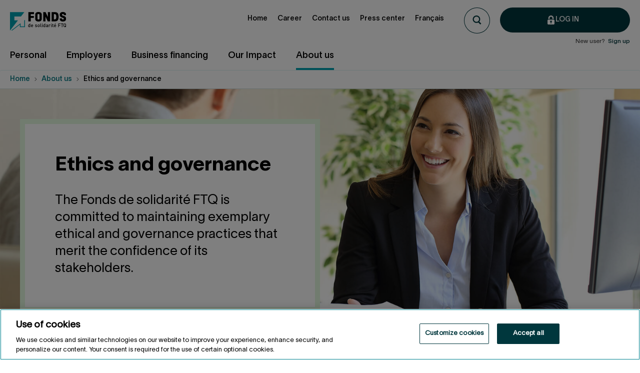

--- FILE ---
content_type: text/html; charset=utf-8
request_url: https://www.fondsftq.com/en/about-us/ethics-governance
body_size: 19530
content:

<!DOCTYPE html>
<!--[if IE 9]><html lang="en" class="ie9 no-js"><![endif]-->
<!--[if !IE]><!-->
<html lang="en">
<!--<![endif]-->
<head>
    <meta charset="utf-8" />
    <meta http-equiv="X-UA-Compatible" content="IE=edge">
    <meta content="width=device-width, initial-scale=1.0" name="viewport" />
    <meta name="viewport" content="width=device-width, initial-scale=1, maximum-scale=1">

    <script> 
  // Define dataLayer and the gtag function. 
  window.dataLayer = window.dataLayer || []; 
  function gtag() { dataLayer.push(arguments); } 
 
  // Default ad_storage to 'denied'. 
  gtag('consent', 'default', { 
    ad_storage: "denied", 
    analytics_storage: "denied", 
    functionality_storage: "denied", 
    personalization_storage: "denied", 
    security_storage: "denied", 
    'wait_for_update': 500
  });

  gtag('set', 'ads_data_redaction', true);
</script>
    
    <script src="https://cdn.cookielaw.org/scripttemplates/otSDKStub.js" data-document-language="true" type="text/javascript" charset="UTF-8" data-domain-script=6487273f-414b-4530-b217-6693adec9005></script>
    <script type="text/javascript">
        function OptanonWrapper() { }
    </script>

    <!-- Google Tag Manager -->
<script>
        var identifiantUtilisateur = '' || undefined;
        var roleCourant = '' || undefined;
        var statutUtilisateur = '' || undefined;
        var sexeAgeUtilisateur = '' || undefined;
        var nombreProduits = '' || undefined;
        var nep = '' || undefined;
        var loginStatus = 'non-connecte' || undefined;
        window.dataLayer = window.dataLayer || [];
        dataLayer.push({
            'userID': identifiantUtilisateur,
            'nep': nep,
            'loginStatus': loginStatus,
            'userStatus': statutUtilisateur,
            'userType': roleCourant,
            'sexeAge': sexeAgeUtilisateur,
            'nombreProduits': nombreProduits
        });
        (function(w,d,s,l,i){w[l]=w[l]||[];w[l].push({'gtm.start': new Date().getTime(),event:'gtm.js'});var f=d.getElementsByTagName(s)[0], j=d.createElement(s),dl=l!='dataLayer'?'&l='+l:'';j.async=true;j.src= 'https://www.googletagmanager.com/gtm.js?id='+i+dl;f.parentNode.insertBefore(j,f); })(window,document,'script','dataLayer','GTM-NFN5RKH');



</script>
    <!-- End Google Tag Manager -->
        <link rel="canonical" href="https://www.fondsftq.com/en/about-us/ethics-governance" />
<link rel="alternate" hreflang="fr" href="https://www.fondsftq.com/fr-ca/a-propos/ethique-gouvernance" />




<title>Ethics and governance   | Fonds FTQ</title>

<meta name="description" content="Learn more about our ethics and governance practices, which reflect our fundamental values: respect, integrity, and solidarity." />
<meta name="robots" content="index, follow" />
<meta property="og:title" content="Ethics and governance"/>
<meta property="og:image" content="/-/media/A-propos/Images/Opengraph/opengraph-gouvernance.jpg"/>
<meta property="og:description" content="Learn more about our ethics and governance practices, which reflect our fundamental values: respect, integrity, and solidarity."/>
<meta property="og:url" content="https://www.fondsftq.com/en/about-us/ethics-governance"/>    <link rel="stylesheet" href="/assetsv2/vendorCss.abed3ac2a7d7ebf091b8.min.css" />
<link rel="stylesheet" href="/assetsv2/mainCss.1456296f677a3d9fccb0.min.css" />

    
    

    <style>
        .injectMe {
            opacity: 0;
        }

            .injectMe.injected-svg {
                opacity: 1;
            }

        input.no-spinner[type=number]::-webkit-inner-spin-button,
        input.no-spinner[type=number]::-webkit-outer-spin-button {
            -webkit-appearance: none;
            margin: 0;
        }

        input.no-spinner[type=number] {
            -moz-appearance: textfield;
        }
    </style>

                              <script>!function(a){var e="https://s.go-mpulse.net/boomerang/",t="addEventListener";if("False"=="True")a.BOOMR_config=a.BOOMR_config||{},a.BOOMR_config.PageParams=a.BOOMR_config.PageParams||{},a.BOOMR_config.PageParams.pci=!0,e="https://s2.go-mpulse.net/boomerang/";if(window.BOOMR_API_key="6FXCE-XB5LR-UK42R-7SECX-5VRN9",function(){function n(e){a.BOOMR_onload=e&&e.timeStamp||(new Date).getTime()}if(!a.BOOMR||!a.BOOMR.version&&!a.BOOMR.snippetExecuted){a.BOOMR=a.BOOMR||{},a.BOOMR.snippetExecuted=!0;var i,_,o,r=document.createElement("iframe");if(a[t])a[t]("load",n,!1);else if(a.attachEvent)a.attachEvent("onload",n);r.src="javascript:void(0)",r.title="",r.role="presentation",(r.frameElement||r).style.cssText="width:0;height:0;border:0;display:none;",o=document.getElementsByTagName("script")[0],o.parentNode.insertBefore(r,o);try{_=r.contentWindow.document}catch(O){i=document.domain,r.src="javascript:var d=document.open();d.domain='"+i+"';void(0);",_=r.contentWindow.document}_.open()._l=function(){var a=this.createElement("script");if(i)this.domain=i;a.id="boomr-if-as",a.src=e+"6FXCE-XB5LR-UK42R-7SECX-5VRN9",BOOMR_lstart=(new Date).getTime(),this.body.appendChild(a)},_.write("<bo"+'dy onload="document._l();">'),_.close()}}(),"".length>0)if(a&&"performance"in a&&a.performance&&"function"==typeof a.performance.setResourceTimingBufferSize)a.performance.setResourceTimingBufferSize();!function(){if(BOOMR=a.BOOMR||{},BOOMR.plugins=BOOMR.plugins||{},!BOOMR.plugins.AK){var e=""=="true"?1:0,t="",n="clp5kgfydf3qu2lq2uuq-f-ca7f77004-clientnsv4-s.akamaihd.net",i="false"=="true"?2:1,_={"ak.v":"39","ak.cp":"881452","ak.ai":parseInt("562951",10),"ak.ol":"0","ak.cr":10,"ak.ipv":4,"ak.proto":"http/1.1","ak.rid":"220d4359","ak.r":42864,"ak.a2":e,"ak.m":"dscksd","ak.n":"ff","ak.bpcip":"18.223.213.0","ak.cport":49280,"ak.gh":"184.25.118.10","ak.quicv":"","ak.tlsv":"tls1.3","ak.0rtt":"","ak.0rtt.ed":"","ak.csrc":"-","ak.acc":"bbr","ak.t":"1769002281","ak.ak":"hOBiQwZUYzCg5VSAfCLimQ==[base64]/GRnxljr1oySBvaTW668PTiiT47NEGOWDKMzUvrHAT56bWnVuy8lTo=","ak.pv":"285","ak.dpoabenc":"","ak.tf":i};if(""!==t)_["ak.ruds"]=t;var o={i:!1,av:function(e){var t="http.initiator";if(e&&(!e[t]||"spa_hard"===e[t]))_["ak.feo"]=void 0!==a.aFeoApplied?1:0,BOOMR.addVar(_)},rv:function(){var a=["ak.bpcip","ak.cport","ak.cr","ak.csrc","ak.gh","ak.ipv","ak.m","ak.n","ak.ol","ak.proto","ak.quicv","ak.tlsv","ak.0rtt","ak.0rtt.ed","ak.r","ak.acc","ak.t","ak.tf"];BOOMR.removeVar(a)}};BOOMR.plugins.AK={akVars:_,akDNSPreFetchDomain:n,init:function(){if(!o.i){var a=BOOMR.subscribe;a("before_beacon",o.av,null,null),a("onbeacon",o.rv,null,null),o.i=!0}return this},is_complete:function(){return!0}}}}()}(window);</script></head>
<body class="header-static Page-Section " id="ethique-gouvernance">

        <!-- Google Tag Manager (noscript) -->
<noscript><iframe src="https://www.googletagmanager.com/ns.html?id=GTM-NFN5RKH"
height="0" width="0" style="display:none;visibility:hidden"></iframe></noscript>

        <!-- End Google Tag Manager (noscript) -->

    <a href="#content" data-focus-on-my-anchor class="sr-only">Jump to content</a>
    <div id="main-container">
        <!-- BEGIN COVEO NOINDEX -->
        <header class="header-static" role="banner">
            


<nav class="navigation" aria-label="navigation"  >
    <div class="navigation__logo">
        <a class="navigation__logo__lien" href="https://www.fondsftq.com/en/" title="Go back to the Fonds de solidarit&#233; FTQ homepage">
            <picture>
                <img class="img-fluid" src="data:," id="logoNouveauMenu" alt="Go back to the Fonds de solidarit&#233; FTQ homepage">
            </picture>
        </a>
    </div>


    <div class="navigation__recherche">




<script>
    document.addEventListener("CoveoSearchEndpointInitialized", function() {
        var searchboxElement = document.getElementById("_185F67BF-1D73-4AEE-9564-FDE5B0EB24D9");
        searchboxElement.addEventListener("CoveoComponentInitialized", function() {
            CoveoForSitecore.initSearchboxIfStandalone(searchboxElement, "https://www.fondsftq.com/en/personal/search");
        });
    })
</script><div class="C--search-box noprint">
	<button type="button" id="sb__toggle" class="sb__btn" title="">


        

    <img id="open" class="ico ico-sm injectMe sb__pic" src="/-/media/EspaceEpargnant/Images/Contenu/Theme/Espace Epargnant/Icones/loupe.svg" alt="Open search box" />


        <div class="cta--icon--close hide" id="close">
            <div class="cta--icon__icon"></div>
        </div>
	</button>

    <div id="coveo_185F67BF-1D73-4AEE-9564-FDE5B0EB24D9_container" class="sb__coveo hide sb__container coveo-for-sitecore-search-box-container"
                     data-prebind-maximum-age='currentMaximumAge'
             data-results-per-page='10'
>
        <div id="_185F67BF-1D73-4AEE-9564-FDE5B0EB24D9" class="CoveoSearchbox  sb__bar hide"
                             data-enable-omnibox='true'
                 data-prebind-maximum-age='currentMaximumAge'
                 data-placeholder='Search'
                 data-clear-filters-on-new-query='false'
>
            
            
<script type="text/javascript">
    document.addEventListener("CoveoSearchEndpointInitialized", function() {
        var componentId = "_185F67BF-1D73-4AEE-9564-FDE5B0EB24D9";
        var componentElement = document.getElementById(componentId);

        function showError(error) {
                console.error(error);
        }

        function areCoveoResourcesIncluded() {
            return typeof (Coveo) !== "undefined";
        }

        if (areCoveoResourcesIncluded()) {
            var event = document.createEvent("CustomEvent");
            event.initEvent("CoveoComponentInitialized", false, true);
            
            setTimeout(function() {
                componentElement.dispatchEvent(event);
            }, 0);
        } else {
            componentElement.classList.add("invalid");
            showError("The Coveo Resources component must be included in this page.");
        }
    });
</script>
            <div class="CoveoForSitecoreBindWithUserContext"></div>
            <div class="CoveoForSitecoreExpressions"></div>
            <div class="CoveoForSitecoreConfigureSearchHub" data-sc-search-hub="Page de Recherche Coveo"></div>
        </div>
        
    </div>
</div>
    </div>

    
        <div class="menu-connection">
            <div class="menu-connection__boutons">
                <div class="co__connexion-btn">
                    <a href="https://www.fondsftq.com/en/personal/my-online-account/login"
                       onclick="dataLayer.push({"event":"gaEvent","eventCategory":"menu en-tête","eventAction":"Log in","eventLabel":"particuliers","eventValue":"undefined"});"
                       class="co__connexion-btn__btn cta--primary cta--icon cta--icon--before cta--icon--lock">
                        <span class="cta--icon__icon--white"></span>
                        <span class="cta--icon__text">Log in</span>
                    </a>
                </div>
            </div>
        </div>


    <div class="navigation__menu-burgerContainer">
        <div class="navigation__menu-burger--trigger">
            <span></span>
            <span></span>
            <span></span>
            <span></span>
        </div>
    </div>

    <div class="navigation__menu" data-module="MenuPrimaire">
        <ul class="navigation__menu__niveau navigation__menu__niveau--defaut">
                    <li class="navigation__menu__niveau__liste">
                        <a class="navigation__menu__niveau__lien navigation__menu__niveau__lien--desktop "
                           href="https://www.fondsftq.com/en/personal" onclick='dataLayer.push({"event":"gaEvent","eventCategory":"menu principal","eventAction":"Personal","eventLabel":"niveau 0|Personal","eventValue":"undefined"});'
                           aria-haspopup="true">
                            <span>Personal</span>
                        </a>
                        <a class="navigation__menu__niveau__lien navigation__menu__niveau__lien--mobile "
                           href="javascript:void(0);"
                           onclick='dataLayer.push({"event":"gaEvent","eventCategory":"menu principal","eventAction":"Personal","eventLabel":"niveau 0|Personal","eventValue":"undefined"});' aria-haspopup="true">
                            <div>Personal</div>
                                    <div class="navigation__menu__niveau__lien__chevron"></div>

                        </a>

                            <div class="menu-root">
                                <div class="menu-container">
                                    


<ul  class="navigation__menu__niveau navigation__menu__niveau--primaire">

    


        <li data-lien-primaire="true" class="navigation__menu__niveau__liste no-chevron">
            <a data-type='menuLienPrimaire'
               data-parent="false" 
               class="navigation__menu__niveau__lien"
               onclick='dataLayer.push({"event":"gaEvent","eventCategory":"menu principal","eventAction":"Start saving","eventLabel":"niveau 1|Personal","eventValue":"undefined"});'
               href="https://www.fondsftq.com/en/personal/start-saving" 
               aria-haspopup="true">
                <div>Start saving</div> 
 
            </a>

        </li>
        <li data-lien-primaire="true" class="navigation__menu__niveau__liste ">
            <a data-type='menuLienPrimaire'
               data-parent="true" 
               class="navigation__menu__niveau__lien"
               onclick='dataLayer.push({"event":"gaEvent","eventCategory":"menu principal","eventAction":"Services and advice","eventLabel":"niveau 1|Personal","eventValue":"undefined"});'
               href="https://www.fondsftq.com/en/personal/services-advice" 
               aria-haspopup="true">
                <div>Services and advice</div> 
                        <div class="navigation__menu__niveau__lien__chevron"></div>        
 
            </a>

                <ul class="navigation__menu__niveau navigation__menu__niveau--secondaire" data-module="MenuSecondaire">

                    


        <li class="navigation__menu__niveau__liste no-chevron" data-lien-secondaire='True'>
            <a class="navigation__menu__niveau__lien"
               href="https://www.fondsftq.com/en/personal/services-advice/flexifonds"
               onclick='dataLayer.push({"event":"gaEvent","eventCategory":"menu principal","eventAction":"The FlexiFonds offering","eventLabel":"niveau 2|Personal","eventValue":"undefined"});'>
                The FlexiFonds offering
            </a>

        </li>
        <li class="navigation__menu__niveau__liste no-chevron" data-lien-secondaire='True'>
            <a class="navigation__menu__niveau__lien"
               href="https://www.fondsftq.com/en/personal/services-advice/support"
               onclick='dataLayer.push({"event":"gaEvent","eventCategory":"menu principal","eventAction":"Our support","eventLabel":"niveau 2|Personal","eventValue":"undefined"});'>
                Our support
            </a>

        </li>
        <li class="navigation__menu__niveau__liste no-chevron" data-lien-secondaire='True'>
            <a class="navigation__menu__niveau__lien"
               href="https://www.fondsftq.com/en/personal/services-advice/flexifonds/advisors"
               onclick='dataLayer.push({"event":"gaEvent","eventCategory":"menu principal","eventAction":"FlexiFonds mutual fund advisors","eventLabel":"niveau 2|Personal","eventValue":"undefined"});'>
                FlexiFonds mutual fund advisors
            </a>

        </li>
        <li class="navigation__menu__niveau__liste no-chevron" data-lien-secondaire='True'>
            <a class="navigation__menu__niveau__lien"
               href="https://www.fondsftq.com/en/personal/services-advice/local-representatives"
               onclick='dataLayer.push({"event":"gaEvent","eventCategory":"menu principal","eventAction":"Local representatives (LR)","eventLabel":"niveau 2|Personal","eventValue":"undefined"});'>
                Local representatives (LR)
            </a>

        </li>
        <li class="navigation__menu__niveau__liste no-chevron" data-lien-secondaire='True'>
            <a class="navigation__menu__niveau__lien"
               href="https://www.fondsftq.com/en/personal/services-advice/saving-service"
               onclick='dataLayer.push({"event":"gaEvent","eventCategory":"menu principal","eventAction":"Saving Services staff","eventLabel":"niveau 2|Personal","eventValue":"undefined"});'>
                Saving Services staff
            </a>

        </li>


                    <li class="navigation__menu__niveau__liste navigation__menu__niveau__liste--precedent">
                        <a href="javascript:void(0);" class="navigation__menu__niveau__lien">
                            <span>Personal</span>
                        </a>
                    </li>
                    <li class="navigation__menu__niveau__liste navigation__menu__niveau__liste--parent">
                        <a href="https://www.fondsftq.com/en/personal/services-advice" class="navigation__menu__niveau__lien">
                            <span>Services and advice</span>
                        </a>
                    </li>
                    <nav role="navigation" aria-label="Liens rapides" class="navigation__liensrapides--mobile">
                        <span class="navigation__liensrapides__titre">
                            Quick links
                        </span>

                        <ul class="navigation__liensrapides__container">
                            


<li class="navigation__liensrapides__liste">
            <a class="navigation__liensrapides__lien"
               onclick='dataLayer.push({"event":"gaEvent","eventCategory":"menu en-tête","eventAction":"Home","eventLabel":"liens rapides","eventValue":"undefined"});'
               href="https://www.fondsftq.com/en/">
                Home
            </a>
        </li>
<li class="navigation__liensrapides__liste">
            <a class="navigation__liensrapides__lien"
               onclick='dataLayer.push({"event":"gaEvent","eventCategory":"menu en-tête","eventAction":"Career","eventLabel":"liens rapides","eventValue":"undefined"});'
               href="https://www.fondsftq.com/en/career">
                Career
            </a>
        </li>
<li class="navigation__liensrapides__liste">
            <a class="navigation__liensrapides__lien"
               onclick='dataLayer.push({"event":"gaEvent","eventCategory":"menu en-tête","eventAction":"Contact us","eventLabel":"liens rapides","eventValue":"undefined"});'
               href="https://www.fondsftq.com/en/contact-us">
                Contact us
            </a>
        </li>
<li class="navigation__liensrapides__liste">
            <a class="navigation__liensrapides__lien"
               onclick='dataLayer.push({"event":"gaEvent","eventCategory":"menu en-tête","eventAction":"Press center","eventLabel":"liens rapides","eventValue":"undefined"});'
               href="https://www.fondsftq.com/en/press-center">
                Press center
            </a>
        </li>
<li class="navigation__liensrapides__liste">
    <a id="bouton-switch-langue" class="navigation__liensrapides__lien" href="https://www.fondsftq.com/fr-ca/a-propos/ethique-gouvernance">Fran&#231;ais</a>
</li>
                        </ul>
                    </nav>
                </ul>
        </li>
        <li data-lien-primaire="true" class="navigation__menu__niveau__liste ">
            <a data-type='menuLienPrimaire'
               data-parent="true" 
               class="navigation__menu__niveau__lien"
               onclick='dataLayer.push({"event":"gaEvent","eventCategory":"menu principal","eventAction":"Savings products and vehicles","eventLabel":"niveau 1|Personal","eventValue":"undefined"});'
               href="https://www.fondsftq.com/en/personal/savings-vehicles-products" 
               aria-haspopup="true">
                <div>Savings products and vehicles</div> 
                        <div class="navigation__menu__niveau__lien__chevron"></div>        
 
            </a>

                <ul class="navigation__menu__niveau navigation__menu__niveau--secondaire" data-module="MenuSecondaire">

                    


        <li class="navigation__menu__niveau__liste no-chevron" data-lien-secondaire='True'>
            <a class="navigation__menu__niveau__lien"
               href="https://www.fondsftq.com/en/personal/savings-vehicles-products/rrsp-plus"
               onclick='dataLayer.push({"event":"gaEvent","eventCategory":"menu principal","eventAction":"RRSP+","eventLabel":"niveau 2|Personal","eventValue":"undefined"});'>
                RRSP+
            </a>

        </li>
        <li class="navigation__menu__niveau__liste no-chevron" data-lien-secondaire='True'>
            <a class="navigation__menu__niveau__lien"
               href="https://www.fondsftq.com/en/personal/savings-vehicles-products/non-rrsp-shares"
               onclick='dataLayer.push({"event":"gaEvent","eventCategory":"menu principal","eventAction":"Non-RRSP+ shares","eventLabel":"niveau 2|Personal","eventValue":"undefined"});'>
                Non-RRSP+ shares
            </a>

        </li>
        <li class="navigation__menu__niveau__liste no-chevron" data-lien-secondaire='True'>
            <a class="navigation__menu__niveau__lien"
               href="https://www.fondsftq.com/en/personal/savings-vehicles-products/tfsa-flexifonds"
               onclick='dataLayer.push({"event":"gaEvent","eventCategory":"menu principal","eventAction":"TFSA with FlexiFonds","eventLabel":"niveau 2|Personal","eventValue":"undefined"});'>
                TFSA with FlexiFonds
            </a>

        </li>
        <li class="navigation__menu__niveau__liste no-chevron" data-lien-secondaire='True'>
            <a class="navigation__menu__niveau__lien"
               href="https://www.fondsftq.com/en/personal/savings-vehicles-products/rrsp-flexifonds"
               onclick='dataLayer.push({"event":"gaEvent","eventCategory":"menu principal","eventAction":"RRSP with FlexiFonds","eventLabel":"niveau 2|Personal","eventValue":"undefined"});'>
                RRSP with FlexiFonds
            </a>

        </li>
        <li class="navigation__menu__niveau__liste no-chevron" data-lien-secondaire='True'>
            <a class="navigation__menu__niveau__lien"
               href="https://www.fondsftq.com/en/personal/savings-vehicles-products/investment-account"
               onclick='dataLayer.push({"event":"gaEvent","eventCategory":"menu principal","eventAction":"Investment Account with FlexiFonds","eventLabel":"niveau 2|Personal","eventValue":"undefined"});'>
                Investment Account with FlexiFonds
            </a>

        </li>
        <li class="navigation__menu__niveau__liste no-chevron" data-lien-secondaire='True'>
            <a class="navigation__menu__niveau__lien"
               href="https://www.fondsftq.com/en/personal/savings-vehicles-products/rrif"
               onclick='dataLayer.push({"event":"gaEvent","eventCategory":"menu principal","eventAction":"RRIF with FlexiFonds","eventLabel":"niveau 2|Personal","eventValue":"undefined"});'>
                RRIF with FlexiFonds
            </a>

        </li>
        <li class="navigation__menu__niveau__liste no-chevron" data-lien-secondaire='True'>
            <a class="navigation__menu__niveau__lien"
               href="https://www.fondsftq.com/en/personal/savings-vehicles-products/lira-flexifonds"
               onclick='dataLayer.push({"event":"gaEvent","eventCategory":"menu principal","eventAction":"LIRA with FlexiFonds","eventLabel":"niveau 2|Personal","eventValue":"undefined"});'>
                LIRA with FlexiFonds
            </a>

        </li>
        <li class="navigation__menu__niveau__liste no-chevron" data-lien-secondaire='True'>
            <a class="navigation__menu__niveau__lien"
               href="https://www.fondsftq.com/en/personal/savings-vehicles-products/lif-flexifonds"
               onclick='dataLayer.push({"event":"gaEvent","eventCategory":"menu principal","eventAction":"LIF with FlexiFonds","eventLabel":"niveau 2|Personal","eventValue":"undefined"});'>
                LIF with FlexiFonds
            </a>

        </li>


                    <li class="navigation__menu__niveau__liste navigation__menu__niveau__liste--precedent">
                        <a href="javascript:void(0);" class="navigation__menu__niveau__lien">
                            <span>Personal</span>
                        </a>
                    </li>
                    <li class="navigation__menu__niveau__liste navigation__menu__niveau__liste--parent">
                        <a href="https://www.fondsftq.com/en/personal/savings-vehicles-products" class="navigation__menu__niveau__lien">
                            <span>Savings products and vehicles</span>
                        </a>
                    </li>
                    <nav role="navigation" aria-label="Liens rapides" class="navigation__liensrapides--mobile">
                        <span class="navigation__liensrapides__titre">
                            Quick links
                        </span>

                        <ul class="navigation__liensrapides__container">
                            


<li class="navigation__liensrapides__liste">
            <a class="navigation__liensrapides__lien"
               onclick='dataLayer.push({"event":"gaEvent","eventCategory":"menu en-tête","eventAction":"Home","eventLabel":"liens rapides","eventValue":"undefined"});'
               href="https://www.fondsftq.com/en/">
                Home
            </a>
        </li>
<li class="navigation__liensrapides__liste">
            <a class="navigation__liensrapides__lien"
               onclick='dataLayer.push({"event":"gaEvent","eventCategory":"menu en-tête","eventAction":"Career","eventLabel":"liens rapides","eventValue":"undefined"});'
               href="https://www.fondsftq.com/en/career">
                Career
            </a>
        </li>
<li class="navigation__liensrapides__liste">
            <a class="navigation__liensrapides__lien"
               onclick='dataLayer.push({"event":"gaEvent","eventCategory":"menu en-tête","eventAction":"Contact us","eventLabel":"liens rapides","eventValue":"undefined"});'
               href="https://www.fondsftq.com/en/contact-us">
                Contact us
            </a>
        </li>
<li class="navigation__liensrapides__liste">
            <a class="navigation__liensrapides__lien"
               onclick='dataLayer.push({"event":"gaEvent","eventCategory":"menu en-tête","eventAction":"Press center","eventLabel":"liens rapides","eventValue":"undefined"});'
               href="https://www.fondsftq.com/en/press-center">
                Press center
            </a>
        </li>
<li class="navigation__liensrapides__liste">
    <a id="bouton-switch-langue" class="navigation__liensrapides__lien" href="https://www.fondsftq.com/fr-ca/a-propos/ethique-gouvernance">Fran&#231;ais</a>
</li>
                        </ul>
                    </nav>
                </ul>
        </li>
        <li data-lien-primaire="true" class="navigation__menu__niveau__liste ">
            <a data-type='menuLienPrimaire'
               data-parent="true" 
               class="navigation__menu__niveau__lien"
               onclick='dataLayer.push({"event":"gaEvent","eventCategory":"menu principal","eventAction":"See the returns","eventLabel":"niveau 1|Personal","eventValue":"undefined"});'
               href="https://www.fondsftq.com/en/personal/fonds-ftq-flexifonds-return-shares" 
               aria-haspopup="true">
                <div>See the returns</div> 
                        <div class="navigation__menu__niveau__lien__chevron"></div>        
 
            </a>

                <ul class="navigation__menu__niveau navigation__menu__niveau--secondaire" data-module="MenuSecondaire">

                    


        <li class="navigation__menu__niveau__liste no-chevron" data-lien-secondaire='True'>
            <a class="navigation__menu__niveau__lien"
               href="https://www.fondsftq.com/en/personal/fonds-ftq-flexifonds-return-shares/fonds-ftq-return"
               onclick='dataLayer.push({"event":"gaEvent","eventCategory":"menu principal","eventAction":"Fonds shares returns","eventLabel":"niveau 2|Personal","eventValue":"undefined"});'>
                Fonds shares returns
            </a>

        </li>
        <li class="navigation__menu__niveau__liste no-chevron" data-lien-secondaire='True'>
            <a class="navigation__menu__niveau__lien"
               href="https://www.fondsftq.com/en/personal/fonds-ftq-flexifonds-return-shares/flexifonds-funds-shares"
               onclick='dataLayer.push({"event":"gaEvent","eventCategory":"menu principal","eventAction":"FlexiFonds funds returns","eventLabel":"niveau 2|Personal","eventValue":"undefined"});'>
                FlexiFonds funds returns
            </a>

        </li>


                    <li class="navigation__menu__niveau__liste navigation__menu__niveau__liste--precedent">
                        <a href="javascript:void(0);" class="navigation__menu__niveau__lien">
                            <span>Personal</span>
                        </a>
                    </li>
                    <li class="navigation__menu__niveau__liste navigation__menu__niveau__liste--parent">
                        <a href="https://www.fondsftq.com/en/personal/fonds-ftq-flexifonds-return-shares" class="navigation__menu__niveau__lien">
                            <span>See the returns</span>
                        </a>
                    </li>
                    <nav role="navigation" aria-label="Liens rapides" class="navigation__liensrapides--mobile">
                        <span class="navigation__liensrapides__titre">
                            Quick links
                        </span>

                        <ul class="navigation__liensrapides__container">
                            


<li class="navigation__liensrapides__liste">
            <a class="navigation__liensrapides__lien"
               onclick='dataLayer.push({"event":"gaEvent","eventCategory":"menu en-tête","eventAction":"Home","eventLabel":"liens rapides","eventValue":"undefined"});'
               href="https://www.fondsftq.com/en/">
                Home
            </a>
        </li>
<li class="navigation__liensrapides__liste">
            <a class="navigation__liensrapides__lien"
               onclick='dataLayer.push({"event":"gaEvent","eventCategory":"menu en-tête","eventAction":"Career","eventLabel":"liens rapides","eventValue":"undefined"});'
               href="https://www.fondsftq.com/en/career">
                Career
            </a>
        </li>
<li class="navigation__liensrapides__liste">
            <a class="navigation__liensrapides__lien"
               onclick='dataLayer.push({"event":"gaEvent","eventCategory":"menu en-tête","eventAction":"Contact us","eventLabel":"liens rapides","eventValue":"undefined"});'
               href="https://www.fondsftq.com/en/contact-us">
                Contact us
            </a>
        </li>
<li class="navigation__liensrapides__liste">
            <a class="navigation__liensrapides__lien"
               onclick='dataLayer.push({"event":"gaEvent","eventCategory":"menu en-tête","eventAction":"Press center","eventLabel":"liens rapides","eventValue":"undefined"});'
               href="https://www.fondsftq.com/en/press-center">
                Press center
            </a>
        </li>
<li class="navigation__liensrapides__liste">
    <a id="bouton-switch-langue" class="navigation__liensrapides__lien" href="https://www.fondsftq.com/fr-ca/a-propos/ethique-gouvernance">Fran&#231;ais</a>
</li>
                        </ul>
                    </nav>
                </ul>
        </li>
        <li data-lien-primaire="true" class="navigation__menu__niveau__liste ">
            <a data-type='menuLienPrimaire'
               data-parent="true" 
               class="navigation__menu__niveau__lien"
               onclick='dataLayer.push({"event":"gaEvent","eventCategory":"menu principal","eventAction":"Your goals","eventLabel":"niveau 1|Personal","eventValue":"undefined"});'
               href="https://www.fondsftq.com/en/personal/your-goals" 
               aria-haspopup="true">
                <div>Your goals</div> 
                        <div class="navigation__menu__niveau__lien__chevron"></div>        
 
            </a>

                <ul class="navigation__menu__niveau navigation__menu__niveau--secondaire" data-module="MenuSecondaire">

                    


        <li class="navigation__menu__niveau__liste no-chevron" data-lien-secondaire='True'>
            <a class="navigation__menu__niveau__lien"
               href="https://www.fondsftq.com/en/personal/your-goals/start-saving"
               onclick='dataLayer.push({"event":"gaEvent","eventCategory":"menu principal","eventAction":"Start saving","eventLabel":"niveau 2|Personal","eventValue":"undefined"});'>
                Start saving
            </a>

        </li>
        <li class="navigation__menu__niveau__liste no-chevron" data-lien-secondaire='True'>
            <a class="navigation__menu__niveau__lien"
               href="https://www.fondsftq.com/en/personal/your-goals/save-for-project"
               onclick='dataLayer.push({"event":"gaEvent","eventCategory":"menu principal","eventAction":"Save for a project","eventLabel":"niveau 2|Personal","eventValue":"undefined"});'>
                Save for a project
            </a>

        </li>
        <li class="navigation__menu__niveau__liste no-chevron" data-lien-secondaire='True'>
            <a class="navigation__menu__niveau__lien"
               href="https://www.fondsftq.com/en/personal/your-goals/buying-your-first-home"
               onclick='dataLayer.push({"event":"gaEvent","eventCategory":"menu principal","eventAction":"Buying a home","eventLabel":"niveau 2|Personal","eventValue":"undefined"});'>
                Buying a home
            </a>

        </li>
        <li class="navigation__menu__niveau__liste no-chevron" data-lien-secondaire='True'>
            <a class="navigation__menu__niveau__lien"
               href="https://www.fondsftq.com/en/personal/your-goals/going-back-to-school"
               onclick='dataLayer.push({"event":"gaEvent","eventCategory":"menu principal","eventAction":"Going back to school","eventLabel":"niveau 2|Personal","eventValue":"undefined"});'>
                Going back to school
            </a>

        </li>
        <li class="navigation__menu__niveau__liste no-chevron" data-lien-secondaire='True'>
            <a class="navigation__menu__niveau__lien"
               href="https://www.fondsftq.com/en/personal/your-goals/plan-your-retirement"
               onclick='dataLayer.push({"event":"gaEvent","eventCategory":"menu principal","eventAction":"Plan my Retirement","eventLabel":"niveau 2|Personal","eventValue":"undefined"});'>
                Plan my Retirement
            </a>

        </li>
        <li class="navigation__menu__niveau__liste no-chevron" data-lien-secondaire='True'>
            <a class="navigation__menu__niveau__lien"
               href="https://www.fondsftq.com/en/personal/your-goals/retiring"
               onclick='dataLayer.push({"event":"gaEvent","eventCategory":"menu principal","eventAction":"Retire","eventLabel":"niveau 2|Personal","eventValue":"undefined"});'>
                Retire
            </a>

        </li>
        <li class="navigation__menu__niveau__liste no-chevron" data-lien-secondaire='True'>
            <a class="navigation__menu__niveau__lien"
               href="https://www.fondsftq.com/en/personal/your-goals/other-redemption-criteria"
               onclick='dataLayer.push({"event":"gaEvent","eventCategory":"menu principal","eventAction":" See other Redemption Criteria","eventLabel":"niveau 2|Personal","eventValue":"undefined"});'>
                 See other Redemption Criteria
            </a>

        </li>


                    <li class="navigation__menu__niveau__liste navigation__menu__niveau__liste--precedent">
                        <a href="javascript:void(0);" class="navigation__menu__niveau__lien">
                            <span>Personal</span>
                        </a>
                    </li>
                    <li class="navigation__menu__niveau__liste navigation__menu__niveau__liste--parent">
                        <a href="https://www.fondsftq.com/en/personal/your-goals" class="navigation__menu__niveau__lien">
                            <span>Your goals</span>
                        </a>
                    </li>
                    <nav role="navigation" aria-label="Liens rapides" class="navigation__liensrapides--mobile">
                        <span class="navigation__liensrapides__titre">
                            Quick links
                        </span>

                        <ul class="navigation__liensrapides__container">
                            


<li class="navigation__liensrapides__liste">
            <a class="navigation__liensrapides__lien"
               onclick='dataLayer.push({"event":"gaEvent","eventCategory":"menu en-tête","eventAction":"Home","eventLabel":"liens rapides","eventValue":"undefined"});'
               href="https://www.fondsftq.com/en/">
                Home
            </a>
        </li>
<li class="navigation__liensrapides__liste">
            <a class="navigation__liensrapides__lien"
               onclick='dataLayer.push({"event":"gaEvent","eventCategory":"menu en-tête","eventAction":"Career","eventLabel":"liens rapides","eventValue":"undefined"});'
               href="https://www.fondsftq.com/en/career">
                Career
            </a>
        </li>
<li class="navigation__liensrapides__liste">
            <a class="navigation__liensrapides__lien"
               onclick='dataLayer.push({"event":"gaEvent","eventCategory":"menu en-tête","eventAction":"Contact us","eventLabel":"liens rapides","eventValue":"undefined"});'
               href="https://www.fondsftq.com/en/contact-us">
                Contact us
            </a>
        </li>
<li class="navigation__liensrapides__liste">
            <a class="navigation__liensrapides__lien"
               onclick='dataLayer.push({"event":"gaEvent","eventCategory":"menu en-tête","eventAction":"Press center","eventLabel":"liens rapides","eventValue":"undefined"});'
               href="https://www.fondsftq.com/en/press-center">
                Press center
            </a>
        </li>
<li class="navigation__liensrapides__liste">
    <a id="bouton-switch-langue" class="navigation__liensrapides__lien" href="https://www.fondsftq.com/fr-ca/a-propos/ethique-gouvernance">Fran&#231;ais</a>
</li>
                        </ul>
                    </nav>
                </ul>
        </li>
        <li data-lien-primaire="true" class="navigation__menu__niveau__liste ">
            <a data-type='menuLienPrimaire'
               data-parent="true" 
               class="navigation__menu__niveau__lien"
               onclick='dataLayer.push({"event":"gaEvent","eventCategory":"menu principal","eventAction":"Calculate","eventLabel":"niveau 1|Personal","eventValue":"undefined"});'
               href="https://www.fondsftq.com/en/personal/calculate" 
               aria-haspopup="true">
                <div>Calculate</div> 
                        <div class="navigation__menu__niveau__lien__chevron"></div>        
 
            </a>

                <ul class="navigation__menu__niveau navigation__menu__niveau--secondaire" data-module="MenuSecondaire">

                    


        <li class="navigation__menu__niveau__liste no-chevron" data-lien-secondaire='True'>
            <a class="navigation__menu__niveau__lien"
               href="https://www.fondsftq.com/en/personal/calculate/calculate-my-tax-savings"
               onclick='dataLayer.push({"event":"gaEvent","eventCategory":"menu principal","eventAction":"Calculate my Tax Savings","eventLabel":"niveau 2|Personal","eventValue":"undefined"});'>
                Calculate my Tax Savings
            </a>

        </li>
        <li class="navigation__menu__niveau__liste no-chevron" data-lien-secondaire='True'>
            <a class="navigation__menu__niveau__lien"
               href="https://www.fondsftq.com/en/personal/calculate/calculate-my-payroll-deduction"
               onclick='dataLayer.push({"event":"gaEvent","eventCategory":"menu principal","eventAction":"Calculate my Payroll Deduction","eventLabel":"niveau 2|Personal","eventValue":"undefined"});'>
                Calculate my Payroll Deduction
            </a>

        </li>
        <li class="navigation__menu__niveau__liste no-chevron" data-lien-secondaire='True'>
            <a class="navigation__menu__niveau__lien"
               href="https://www.fondsftq.com/en/personal/calculate/calculate-future-value-of-my-investments"
               onclick='dataLayer.push({"event":"gaEvent","eventCategory":"menu principal","eventAction":"Calculate the future value of my investments","eventLabel":"niveau 2|Personal","eventValue":"undefined"});'>
                Calculate the future value of my investments
            </a>

        </li>
        <li class="navigation__menu__niveau__liste no-chevron" data-lien-secondaire='True'>
            <a class="navigation__menu__niveau__lien"
               href="https://www.fondsftq.com/en/personal/calculate/retirement-withdrawal-calculator"
               onclick='dataLayer.push({"event":"gaEvent","eventCategory":"menu principal","eventAction":"Estimate my RRIF withdrawals","eventLabel":"niveau 2|Personal","eventValue":"undefined"});'>
                Estimate my RRIF withdrawals
            </a>

        </li>
        <li class="navigation__menu__niveau__liste no-chevron" data-lien-secondaire='True'>
            <a class="navigation__menu__niveau__lien"
               href="https://www.fondsftq.com/en/personal/calculate/net-worth-calculator"
               onclick='dataLayer.push({"event":"gaEvent","eventCategory":"menu principal","eventAction":"Calculate my net worth","eventLabel":"niveau 2|Personal","eventValue":"undefined"});'>
                Calculate my net worth
            </a>

        </li>
        <li class="navigation__menu__niveau__liste no-chevron" data-lien-secondaire='True'>
            <a class="navigation__menu__niveau__lien"
               href="https://www.fondsftq.com/en/personal/calculate/retirement-revenue-calculator"
               onclick='dataLayer.push({"event":"gaEvent","eventCategory":"menu principal","eventAction":"Estimate my retirement income","eventLabel":"niveau 2|Personal","eventValue":"undefined"});'>
                Estimate my retirement income
            </a>

        </li>


                    <li class="navigation__menu__niveau__liste navigation__menu__niveau__liste--precedent">
                        <a href="javascript:void(0);" class="navigation__menu__niveau__lien">
                            <span>Personal</span>
                        </a>
                    </li>
                    <li class="navigation__menu__niveau__liste navigation__menu__niveau__liste--parent">
                        <a href="https://www.fondsftq.com/en/personal/calculate" class="navigation__menu__niveau__lien">
                            <span>Calculate</span>
                        </a>
                    </li>
                    <nav role="navigation" aria-label="Liens rapides" class="navigation__liensrapides--mobile">
                        <span class="navigation__liensrapides__titre">
                            Quick links
                        </span>

                        <ul class="navigation__liensrapides__container">
                            


<li class="navigation__liensrapides__liste">
            <a class="navigation__liensrapides__lien"
               onclick='dataLayer.push({"event":"gaEvent","eventCategory":"menu en-tête","eventAction":"Home","eventLabel":"liens rapides","eventValue":"undefined"});'
               href="https://www.fondsftq.com/en/">
                Home
            </a>
        </li>
<li class="navigation__liensrapides__liste">
            <a class="navigation__liensrapides__lien"
               onclick='dataLayer.push({"event":"gaEvent","eventCategory":"menu en-tête","eventAction":"Career","eventLabel":"liens rapides","eventValue":"undefined"});'
               href="https://www.fondsftq.com/en/career">
                Career
            </a>
        </li>
<li class="navigation__liensrapides__liste">
            <a class="navigation__liensrapides__lien"
               onclick='dataLayer.push({"event":"gaEvent","eventCategory":"menu en-tête","eventAction":"Contact us","eventLabel":"liens rapides","eventValue":"undefined"});'
               href="https://www.fondsftq.com/en/contact-us">
                Contact us
            </a>
        </li>
<li class="navigation__liensrapides__liste">
            <a class="navigation__liensrapides__lien"
               onclick='dataLayer.push({"event":"gaEvent","eventCategory":"menu en-tête","eventAction":"Press center","eventLabel":"liens rapides","eventValue":"undefined"});'
               href="https://www.fondsftq.com/en/press-center">
                Press center
            </a>
        </li>
<li class="navigation__liensrapides__liste">
    <a id="bouton-switch-langue" class="navigation__liensrapides__lien" href="https://www.fondsftq.com/fr-ca/a-propos/ethique-gouvernance">Fran&#231;ais</a>
</li>
                        </ul>
                    </nav>
                </ul>
        </li>
        <li data-lien-primaire="true" class="navigation__menu__niveau__liste ">
            <a data-type='menuLienPrimaire'
               data-parent="true" 
               class="navigation__menu__niveau__lien"
               onclick='dataLayer.push({"event":"gaEvent","eventCategory":"menu principal","eventAction":"Frequently asked questions","eventLabel":"niveau 1|Personal","eventValue":"undefined"});'
               href="https://www.fondsftq.com/en/personal/faq" 
               aria-haspopup="true">
                <div>Frequently asked questions</div> 
                        <div class="navigation__menu__niveau__lien__chevron"></div>        
 
            </a>

                <ul class="navigation__menu__niveau navigation__menu__niveau--secondaire" data-module="MenuSecondaire">

                    


        <li class="navigation__menu__niveau__liste no-chevron" data-lien-secondaire='True'>
            <a class="navigation__menu__niveau__lien"
               href="https://www.fondsftq.com/en/personal/faq/make-the-most-of-your-rrsp-plus"
               onclick='dataLayer.push({"event":"gaEvent","eventCategory":"menu principal","eventAction":"Withdrawals and redemptions","eventLabel":"niveau 2|Personal","eventValue":"undefined"});'>
                Withdrawals and redemptions
            </a>

        </li>
        <li class="navigation__menu__niveau__liste no-chevron" data-lien-secondaire='True'>
            <a class="navigation__menu__niveau__lien"
               href="https://www.fondsftq.com/en/personal/faq/discover-the-fonds"
               onclick='dataLayer.push({"event":"gaEvent","eventCategory":"menu principal","eventAction":"Discover the Fonds","eventLabel":"niveau 2|Personal","eventValue":"undefined"});'>
                Discover the Fonds
            </a>

        </li>
        <li class="navigation__menu__niveau__liste no-chevron" data-lien-secondaire='True'>
            <a class="navigation__menu__niveau__lien"
               href="https://www.fondsftq.com/en/personal/faq/where-to-start"
               onclick='dataLayer.push({"event":"gaEvent","eventCategory":"menu principal","eventAction":"Where to start","eventLabel":"niveau 2|Personal","eventValue":"undefined"});'>
                Where to start
            </a>

        </li>
        <li class="navigation__menu__niveau__liste no-chevron" data-lien-secondaire='True'>
            <a class="navigation__menu__niveau__lien"
               href="https://www.fondsftq.com/en/personal/faq/my-online-account"
               onclick='dataLayer.push({"event":"gaEvent","eventCategory":"menu principal","eventAction":"My online account","eventLabel":"niveau 2|Personal","eventValue":"undefined"});'>
                My online account
            </a>

        </li>
        <li class="navigation__menu__niveau__liste no-chevron" data-lien-secondaire='True'>
            <a class="navigation__menu__niveau__lien"
               href="https://www.fondsftq.com/en/personal/faq/understanding-rrsp-plus"
               onclick='dataLayer.push({"event":"gaEvent","eventCategory":"menu principal","eventAction":"RRSP+","eventLabel":"niveau 2|Personal","eventValue":"undefined"});'>
                RRSP+
            </a>

        </li>
        <li class="navigation__menu__niveau__liste no-chevron" data-lien-secondaire='True'>
            <a class="navigation__menu__niveau__lien"
               href="https://www.fondsftq.com/en/personal/faq/understanding-tfsa"
               onclick='dataLayer.push({"event":"gaEvent","eventCategory":"menu principal","eventAction":"TFSA","eventLabel":"niveau 2|Personal","eventValue":"undefined"});'>
                TFSA
            </a>

        </li>
        <li class="navigation__menu__niveau__liste no-chevron" data-lien-secondaire='True'>
            <a class="navigation__menu__niveau__lien"
               href="https://www.fondsftq.com/en/personal/faq/understanding-non-rrsp-shares"
               onclick='dataLayer.push({"event":"gaEvent","eventCategory":"menu principal","eventAction":"Non-RRSP+ Shares","eventLabel":"niveau 2|Personal","eventValue":"undefined"});'>
                Non-RRSP+ Shares
            </a>

        </li>
        <li class="navigation__menu__niveau__liste no-chevron" data-lien-secondaire='True'>
            <a class="navigation__menu__niveau__lien"
               href="https://www.fondsftq.com/en/personal/faq/understanding-rrif"
               onclick='dataLayer.push({"event":"gaEvent","eventCategory":"menu principal","eventAction":"RRIF","eventLabel":"niveau 2|Personal","eventValue":"undefined"});'>
                RRIF
            </a>

        </li>
        <li class="navigation__menu__niveau__liste no-chevron" data-lien-secondaire='True'>
            <a class="navigation__menu__niveau__lien"
               href="https://www.fondsftq.com/en/personal/faq/understanding-lira"
               onclick='dataLayer.push({"event":"gaEvent","eventCategory":"menu principal","eventAction":"LIRA","eventLabel":"niveau 2|Personal","eventValue":"undefined"});'>
                LIRA
            </a>

        </li>
        <li class="navigation__menu__niveau__liste no-chevron" data-lien-secondaire='True'>
            <a class="navigation__menu__niveau__lien"
               href="https://www.fondsftq.com/en/personal/faq/understanding-lif"
               onclick='dataLayer.push({"event":"gaEvent","eventCategory":"menu principal","eventAction":"LIF","eventLabel":"niveau 2|Personal","eventValue":"undefined"});'>
                LIF
            </a>

        </li>
        <li class="navigation__menu__niveau__liste no-chevron" data-lien-secondaire='True'>
            <a class="navigation__menu__niveau__lien"
               href="https://www.fondsftq.com/en/personal/faq/flexifonds"
               onclick='dataLayer.push({"event":"gaEvent","eventCategory":"menu principal","eventAction":"About FlexiFonds","eventLabel":"niveau 2|Personal","eventValue":"undefined"});'>
                About FlexiFonds
            </a>

        </li>
        <li class="navigation__menu__niveau__liste no-chevron" data-lien-secondaire='True'>
            <a class="navigation__menu__niveau__lien"
               href="https://www.fondsftq.com/en/personal/faq/random-selection"
               onclick='dataLayer.push({"event":"gaEvent","eventCategory":"menu principal","eventAction":"Random Selection","eventLabel":"niveau 2|Personal","eventValue":"undefined"});'>
                Random Selection
            </a>

        </li>


                    <li class="navigation__menu__niveau__liste navigation__menu__niveau__liste--precedent">
                        <a href="javascript:void(0);" class="navigation__menu__niveau__lien">
                            <span>Personal</span>
                        </a>
                    </li>
                    <li class="navigation__menu__niveau__liste navigation__menu__niveau__liste--parent">
                        <a href="https://www.fondsftq.com/en/personal/faq" class="navigation__menu__niveau__lien">
                            <span>Frequently asked questions</span>
                        </a>
                    </li>
                    <nav role="navigation" aria-label="Liens rapides" class="navigation__liensrapides--mobile">
                        <span class="navigation__liensrapides__titre">
                            Quick links
                        </span>

                        <ul class="navigation__liensrapides__container">
                            


<li class="navigation__liensrapides__liste">
            <a class="navigation__liensrapides__lien"
               onclick='dataLayer.push({"event":"gaEvent","eventCategory":"menu en-tête","eventAction":"Home","eventLabel":"liens rapides","eventValue":"undefined"});'
               href="https://www.fondsftq.com/en/">
                Home
            </a>
        </li>
<li class="navigation__liensrapides__liste">
            <a class="navigation__liensrapides__lien"
               onclick='dataLayer.push({"event":"gaEvent","eventCategory":"menu en-tête","eventAction":"Career","eventLabel":"liens rapides","eventValue":"undefined"});'
               href="https://www.fondsftq.com/en/career">
                Career
            </a>
        </li>
<li class="navigation__liensrapides__liste">
            <a class="navigation__liensrapides__lien"
               onclick='dataLayer.push({"event":"gaEvent","eventCategory":"menu en-tête","eventAction":"Contact us","eventLabel":"liens rapides","eventValue":"undefined"});'
               href="https://www.fondsftq.com/en/contact-us">
                Contact us
            </a>
        </li>
<li class="navigation__liensrapides__liste">
            <a class="navigation__liensrapides__lien"
               onclick='dataLayer.push({"event":"gaEvent","eventCategory":"menu en-tête","eventAction":"Press center","eventLabel":"liens rapides","eventValue":"undefined"});'
               href="https://www.fondsftq.com/en/press-center">
                Press center
            </a>
        </li>
<li class="navigation__liensrapides__liste">
    <a id="bouton-switch-langue" class="navigation__liensrapides__lien" href="https://www.fondsftq.com/fr-ca/a-propos/ethique-gouvernance">Fran&#231;ais</a>
</li>
                        </ul>
                    </nav>
                </ul>
        </li>
        <li data-lien-primaire="true" class="navigation__menu__niveau__liste ">
            <a data-type='menuLienPrimaire'
               data-parent="true" 
               class="navigation__menu__niveau__lien"
               onclick='dataLayer.push({"event":"gaEvent","eventCategory":"menu principal","eventAction":"Positively invested","eventLabel":"niveau 1|Personal","eventValue":"undefined"});'
               href="https://www.fondsftq.com/en/personal/epargne-positive" 
               aria-haspopup="true">
                <div>Positively invested</div> 
                        <div class="navigation__menu__niveau__lien__chevron"></div>        
 
            </a>

                <ul class="navigation__menu__niveau navigation__menu__niveau--secondaire" data-module="MenuSecondaire">

                    


        <li class="navigation__menu__niveau__liste no-chevron" data-lien-secondaire='True'>
            <a class="navigation__menu__niveau__lien"
               href="https://www.fondsftq.com/en/personal/epargne-positive/my-home"
               onclick='dataLayer.push({"event":"gaEvent","eventCategory":"menu principal","eventAction":"My home","eventLabel":"niveau 2|Personal","eventValue":"undefined"});'>
                My home
            </a>

        </li>
        <li class="navigation__menu__niveau__liste no-chevron" data-lien-secondaire='True'>
            <a class="navigation__menu__niveau__lien"
               href="https://www.fondsftq.com/en/personal/epargne-positive/my-retirement"
               onclick='dataLayer.push({"event":"gaEvent","eventCategory":"menu principal","eventAction":"My retirement","eventLabel":"niveau 2|Personal","eventValue":"undefined"});'>
                My retirement
            </a>

        </li>
        <li class="navigation__menu__niveau__liste no-chevron" data-lien-secondaire='True'>
            <a class="navigation__menu__niveau__lien"
               href="https://www.fondsftq.com/en/personal/epargne-positive/my-business"
               onclick='dataLayer.push({"event":"gaEvent","eventCategory":"menu principal","eventAction":"Self-employed","eventLabel":"niveau 2|Personal","eventValue":"undefined"});'>
                Self-employed
            </a>

        </li>
        <li class="navigation__menu__niveau__liste no-chevron" data-lien-secondaire='True'>
            <a class="navigation__menu__niveau__lien"
               href="https://www.fondsftq.com/en/personal/epargne-positive/my-lifestyle"
               onclick='dataLayer.push({"event":"gaEvent","eventCategory":"menu principal","eventAction":"My everyday life","eventLabel":"niveau 2|Personal","eventValue":"undefined"});'>
                My everyday life
            </a>

        </li>
        <li class="navigation__menu__niveau__liste no-chevron" data-lien-secondaire='True'>
            <a class="navigation__menu__niveau__lien"
               href="https://www.fondsftq.com/en/personal/epargne-positive/my-finances"
               onclick='dataLayer.push({"event":"gaEvent","eventCategory":"menu principal","eventAction":"My finances","eventLabel":"niveau 2|Personal","eventValue":"undefined"});'>
                My finances
            </a>

        </li>
        <li class="navigation__menu__niveau__liste no-chevron" data-lien-secondaire='True'>
            <a class="navigation__menu__niveau__lien"
               href="https://www.fondsftq.com/en/personal/epargne-positive/our-values"
               onclick='dataLayer.push({"event":"gaEvent","eventCategory":"menu principal","eventAction":"Our values","eventLabel":"niveau 2|Personal","eventValue":"undefined"});'>
                Our values
            </a>

        </li>


                    <li class="navigation__menu__niveau__liste navigation__menu__niveau__liste--precedent">
                        <a href="javascript:void(0);" class="navigation__menu__niveau__lien">
                            <span>Personal</span>
                        </a>
                    </li>
                    <li class="navigation__menu__niveau__liste navigation__menu__niveau__liste--parent">
                        <a href="https://www.fondsftq.com/en/personal/epargne-positive" class="navigation__menu__niveau__lien">
                            <span>Positively invested</span>
                        </a>
                    </li>
                    <nav role="navigation" aria-label="Liens rapides" class="navigation__liensrapides--mobile">
                        <span class="navigation__liensrapides__titre">
                            Quick links
                        </span>

                        <ul class="navigation__liensrapides__container">
                            


<li class="navigation__liensrapides__liste">
            <a class="navigation__liensrapides__lien"
               onclick='dataLayer.push({"event":"gaEvent","eventCategory":"menu en-tête","eventAction":"Home","eventLabel":"liens rapides","eventValue":"undefined"});'
               href="https://www.fondsftq.com/en/">
                Home
            </a>
        </li>
<li class="navigation__liensrapides__liste">
            <a class="navigation__liensrapides__lien"
               onclick='dataLayer.push({"event":"gaEvent","eventCategory":"menu en-tête","eventAction":"Career","eventLabel":"liens rapides","eventValue":"undefined"});'
               href="https://www.fondsftq.com/en/career">
                Career
            </a>
        </li>
<li class="navigation__liensrapides__liste">
            <a class="navigation__liensrapides__lien"
               onclick='dataLayer.push({"event":"gaEvent","eventCategory":"menu en-tête","eventAction":"Contact us","eventLabel":"liens rapides","eventValue":"undefined"});'
               href="https://www.fondsftq.com/en/contact-us">
                Contact us
            </a>
        </li>
<li class="navigation__liensrapides__liste">
            <a class="navigation__liensrapides__lien"
               onclick='dataLayer.push({"event":"gaEvent","eventCategory":"menu en-tête","eventAction":"Press center","eventLabel":"liens rapides","eventValue":"undefined"});'
               href="https://www.fondsftq.com/en/press-center">
                Press center
            </a>
        </li>
<li class="navigation__liensrapides__liste">
    <a id="bouton-switch-langue" class="navigation__liensrapides__lien" href="https://www.fondsftq.com/fr-ca/a-propos/ethique-gouvernance">Fran&#231;ais</a>
</li>
                        </ul>
                    </nav>
                </ul>
        </li>



        <li class="co__connexion-btn navigation__menu__niveau__liste no-chevron no-hover">
            <a href="https://www.fondsftq.com/en/personal/my-online-account/login"
               onclick="dataLayer.push({"event":"gaEvent","eventCategory":"menu principal","eventAction":"Log in","eventLabel":"niveau 1|Personal","eventValue":"undefined"});"
               class="co__connexion-btn__btn cta--primary cta--icon cta--icon--before cta--icon--lock">
                <span class="cta--icon__icon--white"></span>
                <span class="cta--icon__text text--white">Log in</span>
            </a>
        </li>


<!--in dropdown-->

<!-- Champ de type Tel-->






<!--in dropdown-->
    <li class="navigation__menu__niveau__liste no-chevron no-hover ouvrir-compte__sous-menu">
        


    <span>New user? &nbsp;</span>
    <a href="https://www.fondsftq.com/en/personal/my-online-account/subscription/step-welcome"
       onclick='dataLayer.push({"event":"gaEvent","eventCategory":"menu principal","eventAction":"Open an account","eventLabel":"niveau 1|Personal","eventValue":"undefined"});'
       class="ouvrir-compte__lien">
        Open an account
    </a>

    </li>

<!-- Champ de type Tel-->



    <li class="navigation__menu__niveau__liste navigation__menu__niveau__liste--precedent">
        <a href="javascript:void(0);" class="navigation__menu__niveau__lien">
            Back to the menu
        </a>
    </li>
    <li class="navigation__menu__niveau__liste navigation__menu__niveau__liste--parent">
        <a href="https://www.fondsftq.com/en/personal" class="navigation__menu__niveau__lien">
            <span>Personal</span>
        </a>
    </li>

    <nav role="navigation" aria-label="Liens rapides" class="navigation__liensrapides--mobile">
        <span class="navigation__liensrapides__titre">
            Quick links
        </span>
        <ul class="navigation__liensrapides__container">
            


<li class="navigation__liensrapides__liste">
            <a class="navigation__liensrapides__lien"
               onclick='dataLayer.push({"event":"gaEvent","eventCategory":"menu en-tête","eventAction":"Home","eventLabel":"liens rapides","eventValue":"undefined"});'
               href="https://www.fondsftq.com/en/">
                Home
            </a>
        </li>
<li class="navigation__liensrapides__liste">
            <a class="navigation__liensrapides__lien"
               onclick='dataLayer.push({"event":"gaEvent","eventCategory":"menu en-tête","eventAction":"Career","eventLabel":"liens rapides","eventValue":"undefined"});'
               href="https://www.fondsftq.com/en/career">
                Career
            </a>
        </li>
<li class="navigation__liensrapides__liste">
            <a class="navigation__liensrapides__lien"
               onclick='dataLayer.push({"event":"gaEvent","eventCategory":"menu en-tête","eventAction":"Contact us","eventLabel":"liens rapides","eventValue":"undefined"});'
               href="https://www.fondsftq.com/en/contact-us">
                Contact us
            </a>
        </li>
<li class="navigation__liensrapides__liste">
            <a class="navigation__liensrapides__lien"
               onclick='dataLayer.push({"event":"gaEvent","eventCategory":"menu en-tête","eventAction":"Press center","eventLabel":"liens rapides","eventValue":"undefined"});'
               href="https://www.fondsftq.com/en/press-center">
                Press center
            </a>
        </li>
<li class="navigation__liensrapides__liste">
    <a id="bouton-switch-langue" class="navigation__liensrapides__lien" href="https://www.fondsftq.com/fr-ca/a-propos/ethique-gouvernance">Fran&#231;ais</a>
</li>
        </ul>
    </nav>
</ul>
                                </div>
                            </div>



<ul data-mobile class="navigation__menu__niveau navigation__menu__niveau--primaire">

    


        <li data-lien-primaire="true" class="navigation__menu__niveau__liste no-chevron">
            <a data-type='menuLienPrimaire'
               data-parent="false" 
               class="navigation__menu__niveau__lien"
               onclick='dataLayer.push({"event":"gaEvent","eventCategory":"menu principal","eventAction":"Start saving","eventLabel":"niveau 1|Personal","eventValue":"undefined"});'
               href="https://www.fondsftq.com/en/personal/start-saving" 
               aria-haspopup="true">
                <div>Start saving</div> 
 
            </a>

        </li>
        <li data-lien-primaire="true" class="navigation__menu__niveau__liste ">
            <a data-type='menuLienPrimaire'
               data-parent="true" 
               class="navigation__menu__niveau__lien"
               onclick='dataLayer.push({"event":"gaEvent","eventCategory":"menu principal","eventAction":"Services and advice","eventLabel":"niveau 1|Personal","eventValue":"undefined"});'
               href="https://www.fondsftq.com/en/personal/services-advice" 
               aria-haspopup="true">
                <div>Services and advice</div> 
                        <div class="navigation__menu__niveau__lien__chevron"></div>        
 
            </a>

                <ul class="navigation__menu__niveau navigation__menu__niveau--secondaire" data-module="MenuSecondaire">

                    


        <li class="navigation__menu__niveau__liste no-chevron" data-lien-secondaire='True'>
            <a class="navigation__menu__niveau__lien"
               href="https://www.fondsftq.com/en/personal/services-advice/flexifonds"
               onclick='dataLayer.push({"event":"gaEvent","eventCategory":"menu principal","eventAction":"The FlexiFonds offering","eventLabel":"niveau 2|Personal","eventValue":"undefined"});'>
                The FlexiFonds offering
            </a>

        </li>
        <li class="navigation__menu__niveau__liste no-chevron" data-lien-secondaire='True'>
            <a class="navigation__menu__niveau__lien"
               href="https://www.fondsftq.com/en/personal/services-advice/support"
               onclick='dataLayer.push({"event":"gaEvent","eventCategory":"menu principal","eventAction":"Our support","eventLabel":"niveau 2|Personal","eventValue":"undefined"});'>
                Our support
            </a>

        </li>
        <li class="navigation__menu__niveau__liste no-chevron" data-lien-secondaire='True'>
            <a class="navigation__menu__niveau__lien"
               href="https://www.fondsftq.com/en/personal/services-advice/flexifonds/advisors"
               onclick='dataLayer.push({"event":"gaEvent","eventCategory":"menu principal","eventAction":"FlexiFonds mutual fund advisors","eventLabel":"niveau 2|Personal","eventValue":"undefined"});'>
                FlexiFonds mutual fund advisors
            </a>

        </li>
        <li class="navigation__menu__niveau__liste no-chevron" data-lien-secondaire='True'>
            <a class="navigation__menu__niveau__lien"
               href="https://www.fondsftq.com/en/personal/services-advice/local-representatives"
               onclick='dataLayer.push({"event":"gaEvent","eventCategory":"menu principal","eventAction":"Local representatives (LR)","eventLabel":"niveau 2|Personal","eventValue":"undefined"});'>
                Local representatives (LR)
            </a>

        </li>
        <li class="navigation__menu__niveau__liste no-chevron" data-lien-secondaire='True'>
            <a class="navigation__menu__niveau__lien"
               href="https://www.fondsftq.com/en/personal/services-advice/saving-service"
               onclick='dataLayer.push({"event":"gaEvent","eventCategory":"menu principal","eventAction":"Saving Services staff","eventLabel":"niveau 2|Personal","eventValue":"undefined"});'>
                Saving Services staff
            </a>

        </li>


                    <li class="navigation__menu__niveau__liste navigation__menu__niveau__liste--precedent">
                        <a href="javascript:void(0);" class="navigation__menu__niveau__lien">
                            <span>Personal</span>
                        </a>
                    </li>
                    <li class="navigation__menu__niveau__liste navigation__menu__niveau__liste--parent">
                        <a href="https://www.fondsftq.com/en/personal/services-advice" class="navigation__menu__niveau__lien">
                            <span>Services and advice</span>
                        </a>
                    </li>
                    <nav role="navigation" aria-label="Liens rapides" class="navigation__liensrapides--mobile">
                        <span class="navigation__liensrapides__titre">
                            Quick links
                        </span>

                        <ul class="navigation__liensrapides__container">
                            


<li class="navigation__liensrapides__liste">
            <a class="navigation__liensrapides__lien"
               onclick='dataLayer.push({"event":"gaEvent","eventCategory":"menu en-tête","eventAction":"Home","eventLabel":"liens rapides","eventValue":"undefined"});'
               href="https://www.fondsftq.com/en/">
                Home
            </a>
        </li>
<li class="navigation__liensrapides__liste">
            <a class="navigation__liensrapides__lien"
               onclick='dataLayer.push({"event":"gaEvent","eventCategory":"menu en-tête","eventAction":"Career","eventLabel":"liens rapides","eventValue":"undefined"});'
               href="https://www.fondsftq.com/en/career">
                Career
            </a>
        </li>
<li class="navigation__liensrapides__liste">
            <a class="navigation__liensrapides__lien"
               onclick='dataLayer.push({"event":"gaEvent","eventCategory":"menu en-tête","eventAction":"Contact us","eventLabel":"liens rapides","eventValue":"undefined"});'
               href="https://www.fondsftq.com/en/contact-us">
                Contact us
            </a>
        </li>
<li class="navigation__liensrapides__liste">
            <a class="navigation__liensrapides__lien"
               onclick='dataLayer.push({"event":"gaEvent","eventCategory":"menu en-tête","eventAction":"Press center","eventLabel":"liens rapides","eventValue":"undefined"});'
               href="https://www.fondsftq.com/en/press-center">
                Press center
            </a>
        </li>
<li class="navigation__liensrapides__liste">
    <a id="bouton-switch-langue" class="navigation__liensrapides__lien" href="https://www.fondsftq.com/fr-ca/a-propos/ethique-gouvernance">Fran&#231;ais</a>
</li>
                        </ul>
                    </nav>
                </ul>
        </li>
        <li data-lien-primaire="true" class="navigation__menu__niveau__liste ">
            <a data-type='menuLienPrimaire'
               data-parent="true" 
               class="navigation__menu__niveau__lien"
               onclick='dataLayer.push({"event":"gaEvent","eventCategory":"menu principal","eventAction":"Savings products and vehicles","eventLabel":"niveau 1|Personal","eventValue":"undefined"});'
               href="https://www.fondsftq.com/en/personal/savings-vehicles-products" 
               aria-haspopup="true">
                <div>Savings products and vehicles</div> 
                        <div class="navigation__menu__niveau__lien__chevron"></div>        
 
            </a>

                <ul class="navigation__menu__niveau navigation__menu__niveau--secondaire" data-module="MenuSecondaire">

                    


        <li class="navigation__menu__niveau__liste no-chevron" data-lien-secondaire='True'>
            <a class="navigation__menu__niveau__lien"
               href="https://www.fondsftq.com/en/personal/savings-vehicles-products/rrsp-plus"
               onclick='dataLayer.push({"event":"gaEvent","eventCategory":"menu principal","eventAction":"RRSP+","eventLabel":"niveau 2|Personal","eventValue":"undefined"});'>
                RRSP+
            </a>

        </li>
        <li class="navigation__menu__niveau__liste no-chevron" data-lien-secondaire='True'>
            <a class="navigation__menu__niveau__lien"
               href="https://www.fondsftq.com/en/personal/savings-vehicles-products/non-rrsp-shares"
               onclick='dataLayer.push({"event":"gaEvent","eventCategory":"menu principal","eventAction":"Non-RRSP+ shares","eventLabel":"niveau 2|Personal","eventValue":"undefined"});'>
                Non-RRSP+ shares
            </a>

        </li>
        <li class="navigation__menu__niveau__liste no-chevron" data-lien-secondaire='True'>
            <a class="navigation__menu__niveau__lien"
               href="https://www.fondsftq.com/en/personal/savings-vehicles-products/tfsa-flexifonds"
               onclick='dataLayer.push({"event":"gaEvent","eventCategory":"menu principal","eventAction":"TFSA with FlexiFonds","eventLabel":"niveau 2|Personal","eventValue":"undefined"});'>
                TFSA with FlexiFonds
            </a>

        </li>
        <li class="navigation__menu__niveau__liste no-chevron" data-lien-secondaire='True'>
            <a class="navigation__menu__niveau__lien"
               href="https://www.fondsftq.com/en/personal/savings-vehicles-products/rrsp-flexifonds"
               onclick='dataLayer.push({"event":"gaEvent","eventCategory":"menu principal","eventAction":"RRSP with FlexiFonds","eventLabel":"niveau 2|Personal","eventValue":"undefined"});'>
                RRSP with FlexiFonds
            </a>

        </li>
        <li class="navigation__menu__niveau__liste no-chevron" data-lien-secondaire='True'>
            <a class="navigation__menu__niveau__lien"
               href="https://www.fondsftq.com/en/personal/savings-vehicles-products/investment-account"
               onclick='dataLayer.push({"event":"gaEvent","eventCategory":"menu principal","eventAction":"Investment Account with FlexiFonds","eventLabel":"niveau 2|Personal","eventValue":"undefined"});'>
                Investment Account with FlexiFonds
            </a>

        </li>
        <li class="navigation__menu__niveau__liste no-chevron" data-lien-secondaire='True'>
            <a class="navigation__menu__niveau__lien"
               href="https://www.fondsftq.com/en/personal/savings-vehicles-products/rrif"
               onclick='dataLayer.push({"event":"gaEvent","eventCategory":"menu principal","eventAction":"RRIF with FlexiFonds","eventLabel":"niveau 2|Personal","eventValue":"undefined"});'>
                RRIF with FlexiFonds
            </a>

        </li>
        <li class="navigation__menu__niveau__liste no-chevron" data-lien-secondaire='True'>
            <a class="navigation__menu__niveau__lien"
               href="https://www.fondsftq.com/en/personal/savings-vehicles-products/lira-flexifonds"
               onclick='dataLayer.push({"event":"gaEvent","eventCategory":"menu principal","eventAction":"LIRA with FlexiFonds","eventLabel":"niveau 2|Personal","eventValue":"undefined"});'>
                LIRA with FlexiFonds
            </a>

        </li>
        <li class="navigation__menu__niveau__liste no-chevron" data-lien-secondaire='True'>
            <a class="navigation__menu__niveau__lien"
               href="https://www.fondsftq.com/en/personal/savings-vehicles-products/lif-flexifonds"
               onclick='dataLayer.push({"event":"gaEvent","eventCategory":"menu principal","eventAction":"LIF with FlexiFonds","eventLabel":"niveau 2|Personal","eventValue":"undefined"});'>
                LIF with FlexiFonds
            </a>

        </li>


                    <li class="navigation__menu__niveau__liste navigation__menu__niveau__liste--precedent">
                        <a href="javascript:void(0);" class="navigation__menu__niveau__lien">
                            <span>Personal</span>
                        </a>
                    </li>
                    <li class="navigation__menu__niveau__liste navigation__menu__niveau__liste--parent">
                        <a href="https://www.fondsftq.com/en/personal/savings-vehicles-products" class="navigation__menu__niveau__lien">
                            <span>Savings products and vehicles</span>
                        </a>
                    </li>
                    <nav role="navigation" aria-label="Liens rapides" class="navigation__liensrapides--mobile">
                        <span class="navigation__liensrapides__titre">
                            Quick links
                        </span>

                        <ul class="navigation__liensrapides__container">
                            


<li class="navigation__liensrapides__liste">
            <a class="navigation__liensrapides__lien"
               onclick='dataLayer.push({"event":"gaEvent","eventCategory":"menu en-tête","eventAction":"Home","eventLabel":"liens rapides","eventValue":"undefined"});'
               href="https://www.fondsftq.com/en/">
                Home
            </a>
        </li>
<li class="navigation__liensrapides__liste">
            <a class="navigation__liensrapides__lien"
               onclick='dataLayer.push({"event":"gaEvent","eventCategory":"menu en-tête","eventAction":"Career","eventLabel":"liens rapides","eventValue":"undefined"});'
               href="https://www.fondsftq.com/en/career">
                Career
            </a>
        </li>
<li class="navigation__liensrapides__liste">
            <a class="navigation__liensrapides__lien"
               onclick='dataLayer.push({"event":"gaEvent","eventCategory":"menu en-tête","eventAction":"Contact us","eventLabel":"liens rapides","eventValue":"undefined"});'
               href="https://www.fondsftq.com/en/contact-us">
                Contact us
            </a>
        </li>
<li class="navigation__liensrapides__liste">
            <a class="navigation__liensrapides__lien"
               onclick='dataLayer.push({"event":"gaEvent","eventCategory":"menu en-tête","eventAction":"Press center","eventLabel":"liens rapides","eventValue":"undefined"});'
               href="https://www.fondsftq.com/en/press-center">
                Press center
            </a>
        </li>
<li class="navigation__liensrapides__liste">
    <a id="bouton-switch-langue" class="navigation__liensrapides__lien" href="https://www.fondsftq.com/fr-ca/a-propos/ethique-gouvernance">Fran&#231;ais</a>
</li>
                        </ul>
                    </nav>
                </ul>
        </li>
        <li data-lien-primaire="true" class="navigation__menu__niveau__liste ">
            <a data-type='menuLienPrimaire'
               data-parent="true" 
               class="navigation__menu__niveau__lien"
               onclick='dataLayer.push({"event":"gaEvent","eventCategory":"menu principal","eventAction":"See the returns","eventLabel":"niveau 1|Personal","eventValue":"undefined"});'
               href="https://www.fondsftq.com/en/personal/fonds-ftq-flexifonds-return-shares" 
               aria-haspopup="true">
                <div>See the returns</div> 
                        <div class="navigation__menu__niveau__lien__chevron"></div>        
 
            </a>

                <ul class="navigation__menu__niveau navigation__menu__niveau--secondaire" data-module="MenuSecondaire">

                    


        <li class="navigation__menu__niveau__liste no-chevron" data-lien-secondaire='True'>
            <a class="navigation__menu__niveau__lien"
               href="https://www.fondsftq.com/en/personal/fonds-ftq-flexifonds-return-shares/fonds-ftq-return"
               onclick='dataLayer.push({"event":"gaEvent","eventCategory":"menu principal","eventAction":"Fonds shares returns","eventLabel":"niveau 2|Personal","eventValue":"undefined"});'>
                Fonds shares returns
            </a>

        </li>
        <li class="navigation__menu__niveau__liste no-chevron" data-lien-secondaire='True'>
            <a class="navigation__menu__niveau__lien"
               href="https://www.fondsftq.com/en/personal/fonds-ftq-flexifonds-return-shares/flexifonds-funds-shares"
               onclick='dataLayer.push({"event":"gaEvent","eventCategory":"menu principal","eventAction":"FlexiFonds funds returns","eventLabel":"niveau 2|Personal","eventValue":"undefined"});'>
                FlexiFonds funds returns
            </a>

        </li>


                    <li class="navigation__menu__niveau__liste navigation__menu__niveau__liste--precedent">
                        <a href="javascript:void(0);" class="navigation__menu__niveau__lien">
                            <span>Personal</span>
                        </a>
                    </li>
                    <li class="navigation__menu__niveau__liste navigation__menu__niveau__liste--parent">
                        <a href="https://www.fondsftq.com/en/personal/fonds-ftq-flexifonds-return-shares" class="navigation__menu__niveau__lien">
                            <span>See the returns</span>
                        </a>
                    </li>
                    <nav role="navigation" aria-label="Liens rapides" class="navigation__liensrapides--mobile">
                        <span class="navigation__liensrapides__titre">
                            Quick links
                        </span>

                        <ul class="navigation__liensrapides__container">
                            


<li class="navigation__liensrapides__liste">
            <a class="navigation__liensrapides__lien"
               onclick='dataLayer.push({"event":"gaEvent","eventCategory":"menu en-tête","eventAction":"Home","eventLabel":"liens rapides","eventValue":"undefined"});'
               href="https://www.fondsftq.com/en/">
                Home
            </a>
        </li>
<li class="navigation__liensrapides__liste">
            <a class="navigation__liensrapides__lien"
               onclick='dataLayer.push({"event":"gaEvent","eventCategory":"menu en-tête","eventAction":"Career","eventLabel":"liens rapides","eventValue":"undefined"});'
               href="https://www.fondsftq.com/en/career">
                Career
            </a>
        </li>
<li class="navigation__liensrapides__liste">
            <a class="navigation__liensrapides__lien"
               onclick='dataLayer.push({"event":"gaEvent","eventCategory":"menu en-tête","eventAction":"Contact us","eventLabel":"liens rapides","eventValue":"undefined"});'
               href="https://www.fondsftq.com/en/contact-us">
                Contact us
            </a>
        </li>
<li class="navigation__liensrapides__liste">
            <a class="navigation__liensrapides__lien"
               onclick='dataLayer.push({"event":"gaEvent","eventCategory":"menu en-tête","eventAction":"Press center","eventLabel":"liens rapides","eventValue":"undefined"});'
               href="https://www.fondsftq.com/en/press-center">
                Press center
            </a>
        </li>
<li class="navigation__liensrapides__liste">
    <a id="bouton-switch-langue" class="navigation__liensrapides__lien" href="https://www.fondsftq.com/fr-ca/a-propos/ethique-gouvernance">Fran&#231;ais</a>
</li>
                        </ul>
                    </nav>
                </ul>
        </li>
        <li data-lien-primaire="true" class="navigation__menu__niveau__liste ">
            <a data-type='menuLienPrimaire'
               data-parent="true" 
               class="navigation__menu__niveau__lien"
               onclick='dataLayer.push({"event":"gaEvent","eventCategory":"menu principal","eventAction":"Your goals","eventLabel":"niveau 1|Personal","eventValue":"undefined"});'
               href="https://www.fondsftq.com/en/personal/your-goals" 
               aria-haspopup="true">
                <div>Your goals</div> 
                        <div class="navigation__menu__niveau__lien__chevron"></div>        
 
            </a>

                <ul class="navigation__menu__niveau navigation__menu__niveau--secondaire" data-module="MenuSecondaire">

                    


        <li class="navigation__menu__niveau__liste no-chevron" data-lien-secondaire='True'>
            <a class="navigation__menu__niveau__lien"
               href="https://www.fondsftq.com/en/personal/your-goals/start-saving"
               onclick='dataLayer.push({"event":"gaEvent","eventCategory":"menu principal","eventAction":"Start saving","eventLabel":"niveau 2|Personal","eventValue":"undefined"});'>
                Start saving
            </a>

        </li>
        <li class="navigation__menu__niveau__liste no-chevron" data-lien-secondaire='True'>
            <a class="navigation__menu__niveau__lien"
               href="https://www.fondsftq.com/en/personal/your-goals/save-for-project"
               onclick='dataLayer.push({"event":"gaEvent","eventCategory":"menu principal","eventAction":"Save for a project","eventLabel":"niveau 2|Personal","eventValue":"undefined"});'>
                Save for a project
            </a>

        </li>
        <li class="navigation__menu__niveau__liste no-chevron" data-lien-secondaire='True'>
            <a class="navigation__menu__niveau__lien"
               href="https://www.fondsftq.com/en/personal/your-goals/buying-your-first-home"
               onclick='dataLayer.push({"event":"gaEvent","eventCategory":"menu principal","eventAction":"Buying a home","eventLabel":"niveau 2|Personal","eventValue":"undefined"});'>
                Buying a home
            </a>

        </li>
        <li class="navigation__menu__niveau__liste no-chevron" data-lien-secondaire='True'>
            <a class="navigation__menu__niveau__lien"
               href="https://www.fondsftq.com/en/personal/your-goals/going-back-to-school"
               onclick='dataLayer.push({"event":"gaEvent","eventCategory":"menu principal","eventAction":"Going back to school","eventLabel":"niveau 2|Personal","eventValue":"undefined"});'>
                Going back to school
            </a>

        </li>
        <li class="navigation__menu__niveau__liste no-chevron" data-lien-secondaire='True'>
            <a class="navigation__menu__niveau__lien"
               href="https://www.fondsftq.com/en/personal/your-goals/plan-your-retirement"
               onclick='dataLayer.push({"event":"gaEvent","eventCategory":"menu principal","eventAction":"Plan my Retirement","eventLabel":"niveau 2|Personal","eventValue":"undefined"});'>
                Plan my Retirement
            </a>

        </li>
        <li class="navigation__menu__niveau__liste no-chevron" data-lien-secondaire='True'>
            <a class="navigation__menu__niveau__lien"
               href="https://www.fondsftq.com/en/personal/your-goals/retiring"
               onclick='dataLayer.push({"event":"gaEvent","eventCategory":"menu principal","eventAction":"Retire","eventLabel":"niveau 2|Personal","eventValue":"undefined"});'>
                Retire
            </a>

        </li>
        <li class="navigation__menu__niveau__liste no-chevron" data-lien-secondaire='True'>
            <a class="navigation__menu__niveau__lien"
               href="https://www.fondsftq.com/en/personal/your-goals/other-redemption-criteria"
               onclick='dataLayer.push({"event":"gaEvent","eventCategory":"menu principal","eventAction":" See other Redemption Criteria","eventLabel":"niveau 2|Personal","eventValue":"undefined"});'>
                 See other Redemption Criteria
            </a>

        </li>


                    <li class="navigation__menu__niveau__liste navigation__menu__niveau__liste--precedent">
                        <a href="javascript:void(0);" class="navigation__menu__niveau__lien">
                            <span>Personal</span>
                        </a>
                    </li>
                    <li class="navigation__menu__niveau__liste navigation__menu__niveau__liste--parent">
                        <a href="https://www.fondsftq.com/en/personal/your-goals" class="navigation__menu__niveau__lien">
                            <span>Your goals</span>
                        </a>
                    </li>
                    <nav role="navigation" aria-label="Liens rapides" class="navigation__liensrapides--mobile">
                        <span class="navigation__liensrapides__titre">
                            Quick links
                        </span>

                        <ul class="navigation__liensrapides__container">
                            


<li class="navigation__liensrapides__liste">
            <a class="navigation__liensrapides__lien"
               onclick='dataLayer.push({"event":"gaEvent","eventCategory":"menu en-tête","eventAction":"Home","eventLabel":"liens rapides","eventValue":"undefined"});'
               href="https://www.fondsftq.com/en/">
                Home
            </a>
        </li>
<li class="navigation__liensrapides__liste">
            <a class="navigation__liensrapides__lien"
               onclick='dataLayer.push({"event":"gaEvent","eventCategory":"menu en-tête","eventAction":"Career","eventLabel":"liens rapides","eventValue":"undefined"});'
               href="https://www.fondsftq.com/en/career">
                Career
            </a>
        </li>
<li class="navigation__liensrapides__liste">
            <a class="navigation__liensrapides__lien"
               onclick='dataLayer.push({"event":"gaEvent","eventCategory":"menu en-tête","eventAction":"Contact us","eventLabel":"liens rapides","eventValue":"undefined"});'
               href="https://www.fondsftq.com/en/contact-us">
                Contact us
            </a>
        </li>
<li class="navigation__liensrapides__liste">
            <a class="navigation__liensrapides__lien"
               onclick='dataLayer.push({"event":"gaEvent","eventCategory":"menu en-tête","eventAction":"Press center","eventLabel":"liens rapides","eventValue":"undefined"});'
               href="https://www.fondsftq.com/en/press-center">
                Press center
            </a>
        </li>
<li class="navigation__liensrapides__liste">
    <a id="bouton-switch-langue" class="navigation__liensrapides__lien" href="https://www.fondsftq.com/fr-ca/a-propos/ethique-gouvernance">Fran&#231;ais</a>
</li>
                        </ul>
                    </nav>
                </ul>
        </li>
        <li data-lien-primaire="true" class="navigation__menu__niveau__liste ">
            <a data-type='menuLienPrimaire'
               data-parent="true" 
               class="navigation__menu__niveau__lien"
               onclick='dataLayer.push({"event":"gaEvent","eventCategory":"menu principal","eventAction":"Calculate","eventLabel":"niveau 1|Personal","eventValue":"undefined"});'
               href="https://www.fondsftq.com/en/personal/calculate" 
               aria-haspopup="true">
                <div>Calculate</div> 
                        <div class="navigation__menu__niveau__lien__chevron"></div>        
 
            </a>

                <ul class="navigation__menu__niveau navigation__menu__niveau--secondaire" data-module="MenuSecondaire">

                    


        <li class="navigation__menu__niveau__liste no-chevron" data-lien-secondaire='True'>
            <a class="navigation__menu__niveau__lien"
               href="https://www.fondsftq.com/en/personal/calculate/calculate-my-tax-savings"
               onclick='dataLayer.push({"event":"gaEvent","eventCategory":"menu principal","eventAction":"Calculate my Tax Savings","eventLabel":"niveau 2|Personal","eventValue":"undefined"});'>
                Calculate my Tax Savings
            </a>

        </li>
        <li class="navigation__menu__niveau__liste no-chevron" data-lien-secondaire='True'>
            <a class="navigation__menu__niveau__lien"
               href="https://www.fondsftq.com/en/personal/calculate/calculate-my-payroll-deduction"
               onclick='dataLayer.push({"event":"gaEvent","eventCategory":"menu principal","eventAction":"Calculate my Payroll Deduction","eventLabel":"niveau 2|Personal","eventValue":"undefined"});'>
                Calculate my Payroll Deduction
            </a>

        </li>
        <li class="navigation__menu__niveau__liste no-chevron" data-lien-secondaire='True'>
            <a class="navigation__menu__niveau__lien"
               href="https://www.fondsftq.com/en/personal/calculate/calculate-future-value-of-my-investments"
               onclick='dataLayer.push({"event":"gaEvent","eventCategory":"menu principal","eventAction":"Calculate the future value of my investments","eventLabel":"niveau 2|Personal","eventValue":"undefined"});'>
                Calculate the future value of my investments
            </a>

        </li>
        <li class="navigation__menu__niveau__liste no-chevron" data-lien-secondaire='True'>
            <a class="navigation__menu__niveau__lien"
               href="https://www.fondsftq.com/en/personal/calculate/retirement-withdrawal-calculator"
               onclick='dataLayer.push({"event":"gaEvent","eventCategory":"menu principal","eventAction":"Estimate my RRIF withdrawals","eventLabel":"niveau 2|Personal","eventValue":"undefined"});'>
                Estimate my RRIF withdrawals
            </a>

        </li>
        <li class="navigation__menu__niveau__liste no-chevron" data-lien-secondaire='True'>
            <a class="navigation__menu__niveau__lien"
               href="https://www.fondsftq.com/en/personal/calculate/net-worth-calculator"
               onclick='dataLayer.push({"event":"gaEvent","eventCategory":"menu principal","eventAction":"Calculate my net worth","eventLabel":"niveau 2|Personal","eventValue":"undefined"});'>
                Calculate my net worth
            </a>

        </li>
        <li class="navigation__menu__niveau__liste no-chevron" data-lien-secondaire='True'>
            <a class="navigation__menu__niveau__lien"
               href="https://www.fondsftq.com/en/personal/calculate/retirement-revenue-calculator"
               onclick='dataLayer.push({"event":"gaEvent","eventCategory":"menu principal","eventAction":"Estimate my retirement income","eventLabel":"niveau 2|Personal","eventValue":"undefined"});'>
                Estimate my retirement income
            </a>

        </li>


                    <li class="navigation__menu__niveau__liste navigation__menu__niveau__liste--precedent">
                        <a href="javascript:void(0);" class="navigation__menu__niveau__lien">
                            <span>Personal</span>
                        </a>
                    </li>
                    <li class="navigation__menu__niveau__liste navigation__menu__niveau__liste--parent">
                        <a href="https://www.fondsftq.com/en/personal/calculate" class="navigation__menu__niveau__lien">
                            <span>Calculate</span>
                        </a>
                    </li>
                    <nav role="navigation" aria-label="Liens rapides" class="navigation__liensrapides--mobile">
                        <span class="navigation__liensrapides__titre">
                            Quick links
                        </span>

                        <ul class="navigation__liensrapides__container">
                            


<li class="navigation__liensrapides__liste">
            <a class="navigation__liensrapides__lien"
               onclick='dataLayer.push({"event":"gaEvent","eventCategory":"menu en-tête","eventAction":"Home","eventLabel":"liens rapides","eventValue":"undefined"});'
               href="https://www.fondsftq.com/en/">
                Home
            </a>
        </li>
<li class="navigation__liensrapides__liste">
            <a class="navigation__liensrapides__lien"
               onclick='dataLayer.push({"event":"gaEvent","eventCategory":"menu en-tête","eventAction":"Career","eventLabel":"liens rapides","eventValue":"undefined"});'
               href="https://www.fondsftq.com/en/career">
                Career
            </a>
        </li>
<li class="navigation__liensrapides__liste">
            <a class="navigation__liensrapides__lien"
               onclick='dataLayer.push({"event":"gaEvent","eventCategory":"menu en-tête","eventAction":"Contact us","eventLabel":"liens rapides","eventValue":"undefined"});'
               href="https://www.fondsftq.com/en/contact-us">
                Contact us
            </a>
        </li>
<li class="navigation__liensrapides__liste">
            <a class="navigation__liensrapides__lien"
               onclick='dataLayer.push({"event":"gaEvent","eventCategory":"menu en-tête","eventAction":"Press center","eventLabel":"liens rapides","eventValue":"undefined"});'
               href="https://www.fondsftq.com/en/press-center">
                Press center
            </a>
        </li>
<li class="navigation__liensrapides__liste">
    <a id="bouton-switch-langue" class="navigation__liensrapides__lien" href="https://www.fondsftq.com/fr-ca/a-propos/ethique-gouvernance">Fran&#231;ais</a>
</li>
                        </ul>
                    </nav>
                </ul>
        </li>
        <li data-lien-primaire="true" class="navigation__menu__niveau__liste ">
            <a data-type='menuLienPrimaire'
               data-parent="true" 
               class="navigation__menu__niveau__lien"
               onclick='dataLayer.push({"event":"gaEvent","eventCategory":"menu principal","eventAction":"Frequently asked questions","eventLabel":"niveau 1|Personal","eventValue":"undefined"});'
               href="https://www.fondsftq.com/en/personal/faq" 
               aria-haspopup="true">
                <div>Frequently asked questions</div> 
                        <div class="navigation__menu__niveau__lien__chevron"></div>        
 
            </a>

                <ul class="navigation__menu__niveau navigation__menu__niveau--secondaire" data-module="MenuSecondaire">

                    


        <li class="navigation__menu__niveau__liste no-chevron" data-lien-secondaire='True'>
            <a class="navigation__menu__niveau__lien"
               href="https://www.fondsftq.com/en/personal/faq/make-the-most-of-your-rrsp-plus"
               onclick='dataLayer.push({"event":"gaEvent","eventCategory":"menu principal","eventAction":"Withdrawals and redemptions","eventLabel":"niveau 2|Personal","eventValue":"undefined"});'>
                Withdrawals and redemptions
            </a>

        </li>
        <li class="navigation__menu__niveau__liste no-chevron" data-lien-secondaire='True'>
            <a class="navigation__menu__niveau__lien"
               href="https://www.fondsftq.com/en/personal/faq/discover-the-fonds"
               onclick='dataLayer.push({"event":"gaEvent","eventCategory":"menu principal","eventAction":"Discover the Fonds","eventLabel":"niveau 2|Personal","eventValue":"undefined"});'>
                Discover the Fonds
            </a>

        </li>
        <li class="navigation__menu__niveau__liste no-chevron" data-lien-secondaire='True'>
            <a class="navigation__menu__niveau__lien"
               href="https://www.fondsftq.com/en/personal/faq/where-to-start"
               onclick='dataLayer.push({"event":"gaEvent","eventCategory":"menu principal","eventAction":"Where to start","eventLabel":"niveau 2|Personal","eventValue":"undefined"});'>
                Where to start
            </a>

        </li>
        <li class="navigation__menu__niveau__liste no-chevron" data-lien-secondaire='True'>
            <a class="navigation__menu__niveau__lien"
               href="https://www.fondsftq.com/en/personal/faq/my-online-account"
               onclick='dataLayer.push({"event":"gaEvent","eventCategory":"menu principal","eventAction":"My online account","eventLabel":"niveau 2|Personal","eventValue":"undefined"});'>
                My online account
            </a>

        </li>
        <li class="navigation__menu__niveau__liste no-chevron" data-lien-secondaire='True'>
            <a class="navigation__menu__niveau__lien"
               href="https://www.fondsftq.com/en/personal/faq/understanding-rrsp-plus"
               onclick='dataLayer.push({"event":"gaEvent","eventCategory":"menu principal","eventAction":"RRSP+","eventLabel":"niveau 2|Personal","eventValue":"undefined"});'>
                RRSP+
            </a>

        </li>
        <li class="navigation__menu__niveau__liste no-chevron" data-lien-secondaire='True'>
            <a class="navigation__menu__niveau__lien"
               href="https://www.fondsftq.com/en/personal/faq/understanding-tfsa"
               onclick='dataLayer.push({"event":"gaEvent","eventCategory":"menu principal","eventAction":"TFSA","eventLabel":"niveau 2|Personal","eventValue":"undefined"});'>
                TFSA
            </a>

        </li>
        <li class="navigation__menu__niveau__liste no-chevron" data-lien-secondaire='True'>
            <a class="navigation__menu__niveau__lien"
               href="https://www.fondsftq.com/en/personal/faq/understanding-non-rrsp-shares"
               onclick='dataLayer.push({"event":"gaEvent","eventCategory":"menu principal","eventAction":"Non-RRSP+ Shares","eventLabel":"niveau 2|Personal","eventValue":"undefined"});'>
                Non-RRSP+ Shares
            </a>

        </li>
        <li class="navigation__menu__niveau__liste no-chevron" data-lien-secondaire='True'>
            <a class="navigation__menu__niveau__lien"
               href="https://www.fondsftq.com/en/personal/faq/understanding-rrif"
               onclick='dataLayer.push({"event":"gaEvent","eventCategory":"menu principal","eventAction":"RRIF","eventLabel":"niveau 2|Personal","eventValue":"undefined"});'>
                RRIF
            </a>

        </li>
        <li class="navigation__menu__niveau__liste no-chevron" data-lien-secondaire='True'>
            <a class="navigation__menu__niveau__lien"
               href="https://www.fondsftq.com/en/personal/faq/understanding-lira"
               onclick='dataLayer.push({"event":"gaEvent","eventCategory":"menu principal","eventAction":"LIRA","eventLabel":"niveau 2|Personal","eventValue":"undefined"});'>
                LIRA
            </a>

        </li>
        <li class="navigation__menu__niveau__liste no-chevron" data-lien-secondaire='True'>
            <a class="navigation__menu__niveau__lien"
               href="https://www.fondsftq.com/en/personal/faq/understanding-lif"
               onclick='dataLayer.push({"event":"gaEvent","eventCategory":"menu principal","eventAction":"LIF","eventLabel":"niveau 2|Personal","eventValue":"undefined"});'>
                LIF
            </a>

        </li>
        <li class="navigation__menu__niveau__liste no-chevron" data-lien-secondaire='True'>
            <a class="navigation__menu__niveau__lien"
               href="https://www.fondsftq.com/en/personal/faq/flexifonds"
               onclick='dataLayer.push({"event":"gaEvent","eventCategory":"menu principal","eventAction":"About FlexiFonds","eventLabel":"niveau 2|Personal","eventValue":"undefined"});'>
                About FlexiFonds
            </a>

        </li>
        <li class="navigation__menu__niveau__liste no-chevron" data-lien-secondaire='True'>
            <a class="navigation__menu__niveau__lien"
               href="https://www.fondsftq.com/en/personal/faq/random-selection"
               onclick='dataLayer.push({"event":"gaEvent","eventCategory":"menu principal","eventAction":"Random Selection","eventLabel":"niveau 2|Personal","eventValue":"undefined"});'>
                Random Selection
            </a>

        </li>


                    <li class="navigation__menu__niveau__liste navigation__menu__niveau__liste--precedent">
                        <a href="javascript:void(0);" class="navigation__menu__niveau__lien">
                            <span>Personal</span>
                        </a>
                    </li>
                    <li class="navigation__menu__niveau__liste navigation__menu__niveau__liste--parent">
                        <a href="https://www.fondsftq.com/en/personal/faq" class="navigation__menu__niveau__lien">
                            <span>Frequently asked questions</span>
                        </a>
                    </li>
                    <nav role="navigation" aria-label="Liens rapides" class="navigation__liensrapides--mobile">
                        <span class="navigation__liensrapides__titre">
                            Quick links
                        </span>

                        <ul class="navigation__liensrapides__container">
                            


<li class="navigation__liensrapides__liste">
            <a class="navigation__liensrapides__lien"
               onclick='dataLayer.push({"event":"gaEvent","eventCategory":"menu en-tête","eventAction":"Home","eventLabel":"liens rapides","eventValue":"undefined"});'
               href="https://www.fondsftq.com/en/">
                Home
            </a>
        </li>
<li class="navigation__liensrapides__liste">
            <a class="navigation__liensrapides__lien"
               onclick='dataLayer.push({"event":"gaEvent","eventCategory":"menu en-tête","eventAction":"Career","eventLabel":"liens rapides","eventValue":"undefined"});'
               href="https://www.fondsftq.com/en/career">
                Career
            </a>
        </li>
<li class="navigation__liensrapides__liste">
            <a class="navigation__liensrapides__lien"
               onclick='dataLayer.push({"event":"gaEvent","eventCategory":"menu en-tête","eventAction":"Contact us","eventLabel":"liens rapides","eventValue":"undefined"});'
               href="https://www.fondsftq.com/en/contact-us">
                Contact us
            </a>
        </li>
<li class="navigation__liensrapides__liste">
            <a class="navigation__liensrapides__lien"
               onclick='dataLayer.push({"event":"gaEvent","eventCategory":"menu en-tête","eventAction":"Press center","eventLabel":"liens rapides","eventValue":"undefined"});'
               href="https://www.fondsftq.com/en/press-center">
                Press center
            </a>
        </li>
<li class="navigation__liensrapides__liste">
    <a id="bouton-switch-langue" class="navigation__liensrapides__lien" href="https://www.fondsftq.com/fr-ca/a-propos/ethique-gouvernance">Fran&#231;ais</a>
</li>
                        </ul>
                    </nav>
                </ul>
        </li>
        <li data-lien-primaire="true" class="navigation__menu__niveau__liste ">
            <a data-type='menuLienPrimaire'
               data-parent="true" 
               class="navigation__menu__niveau__lien"
               onclick='dataLayer.push({"event":"gaEvent","eventCategory":"menu principal","eventAction":"Positively invested","eventLabel":"niveau 1|Personal","eventValue":"undefined"});'
               href="https://www.fondsftq.com/en/personal/epargne-positive" 
               aria-haspopup="true">
                <div>Positively invested</div> 
                        <div class="navigation__menu__niveau__lien__chevron"></div>        
 
            </a>

                <ul class="navigation__menu__niveau navigation__menu__niveau--secondaire" data-module="MenuSecondaire">

                    


        <li class="navigation__menu__niveau__liste no-chevron" data-lien-secondaire='True'>
            <a class="navigation__menu__niveau__lien"
               href="https://www.fondsftq.com/en/personal/epargne-positive/my-home"
               onclick='dataLayer.push({"event":"gaEvent","eventCategory":"menu principal","eventAction":"My home","eventLabel":"niveau 2|Personal","eventValue":"undefined"});'>
                My home
            </a>

        </li>
        <li class="navigation__menu__niveau__liste no-chevron" data-lien-secondaire='True'>
            <a class="navigation__menu__niveau__lien"
               href="https://www.fondsftq.com/en/personal/epargne-positive/my-retirement"
               onclick='dataLayer.push({"event":"gaEvent","eventCategory":"menu principal","eventAction":"My retirement","eventLabel":"niveau 2|Personal","eventValue":"undefined"});'>
                My retirement
            </a>

        </li>
        <li class="navigation__menu__niveau__liste no-chevron" data-lien-secondaire='True'>
            <a class="navigation__menu__niveau__lien"
               href="https://www.fondsftq.com/en/personal/epargne-positive/my-business"
               onclick='dataLayer.push({"event":"gaEvent","eventCategory":"menu principal","eventAction":"Self-employed","eventLabel":"niveau 2|Personal","eventValue":"undefined"});'>
                Self-employed
            </a>

        </li>
        <li class="navigation__menu__niveau__liste no-chevron" data-lien-secondaire='True'>
            <a class="navigation__menu__niveau__lien"
               href="https://www.fondsftq.com/en/personal/epargne-positive/my-lifestyle"
               onclick='dataLayer.push({"event":"gaEvent","eventCategory":"menu principal","eventAction":"My everyday life","eventLabel":"niveau 2|Personal","eventValue":"undefined"});'>
                My everyday life
            </a>

        </li>
        <li class="navigation__menu__niveau__liste no-chevron" data-lien-secondaire='True'>
            <a class="navigation__menu__niveau__lien"
               href="https://www.fondsftq.com/en/personal/epargne-positive/my-finances"
               onclick='dataLayer.push({"event":"gaEvent","eventCategory":"menu principal","eventAction":"My finances","eventLabel":"niveau 2|Personal","eventValue":"undefined"});'>
                My finances
            </a>

        </li>
        <li class="navigation__menu__niveau__liste no-chevron" data-lien-secondaire='True'>
            <a class="navigation__menu__niveau__lien"
               href="https://www.fondsftq.com/en/personal/epargne-positive/our-values"
               onclick='dataLayer.push({"event":"gaEvent","eventCategory":"menu principal","eventAction":"Our values","eventLabel":"niveau 2|Personal","eventValue":"undefined"});'>
                Our values
            </a>

        </li>


                    <li class="navigation__menu__niveau__liste navigation__menu__niveau__liste--precedent">
                        <a href="javascript:void(0);" class="navigation__menu__niveau__lien">
                            <span>Personal</span>
                        </a>
                    </li>
                    <li class="navigation__menu__niveau__liste navigation__menu__niveau__liste--parent">
                        <a href="https://www.fondsftq.com/en/personal/epargne-positive" class="navigation__menu__niveau__lien">
                            <span>Positively invested</span>
                        </a>
                    </li>
                    <nav role="navigation" aria-label="Liens rapides" class="navigation__liensrapides--mobile">
                        <span class="navigation__liensrapides__titre">
                            Quick links
                        </span>

                        <ul class="navigation__liensrapides__container">
                            


<li class="navigation__liensrapides__liste">
            <a class="navigation__liensrapides__lien"
               onclick='dataLayer.push({"event":"gaEvent","eventCategory":"menu en-tête","eventAction":"Home","eventLabel":"liens rapides","eventValue":"undefined"});'
               href="https://www.fondsftq.com/en/">
                Home
            </a>
        </li>
<li class="navigation__liensrapides__liste">
            <a class="navigation__liensrapides__lien"
               onclick='dataLayer.push({"event":"gaEvent","eventCategory":"menu en-tête","eventAction":"Career","eventLabel":"liens rapides","eventValue":"undefined"});'
               href="https://www.fondsftq.com/en/career">
                Career
            </a>
        </li>
<li class="navigation__liensrapides__liste">
            <a class="navigation__liensrapides__lien"
               onclick='dataLayer.push({"event":"gaEvent","eventCategory":"menu en-tête","eventAction":"Contact us","eventLabel":"liens rapides","eventValue":"undefined"});'
               href="https://www.fondsftq.com/en/contact-us">
                Contact us
            </a>
        </li>
<li class="navigation__liensrapides__liste">
            <a class="navigation__liensrapides__lien"
               onclick='dataLayer.push({"event":"gaEvent","eventCategory":"menu en-tête","eventAction":"Press center","eventLabel":"liens rapides","eventValue":"undefined"});'
               href="https://www.fondsftq.com/en/press-center">
                Press center
            </a>
        </li>
<li class="navigation__liensrapides__liste">
    <a id="bouton-switch-langue" class="navigation__liensrapides__lien" href="https://www.fondsftq.com/fr-ca/a-propos/ethique-gouvernance">Fran&#231;ais</a>
</li>
                        </ul>
                    </nav>
                </ul>
        </li>



        <li class="co__connexion-btn navigation__menu__niveau__liste no-chevron no-hover">
            <a href="https://www.fondsftq.com/en/personal/my-online-account/login"
               onclick="dataLayer.push({"event":"gaEvent","eventCategory":"menu principal","eventAction":"Log in","eventLabel":"niveau 1|Personal","eventValue":"undefined"});"
               class="co__connexion-btn__btn cta--primary cta--icon cta--icon--before cta--icon--lock">
                <span class="cta--icon__icon--white"></span>
                <span class="cta--icon__text text--white">Log in</span>
            </a>
        </li>


<!--in dropdown-->

<!-- Champ de type Tel-->






<!--in dropdown-->
    <li class="navigation__menu__niveau__liste no-chevron no-hover ouvrir-compte__sous-menu">
        


    <span>New user? &nbsp;</span>
    <a href="https://www.fondsftq.com/en/personal/my-online-account/subscription/step-welcome"
       onclick='dataLayer.push({"event":"gaEvent","eventCategory":"menu principal","eventAction":"Open an account","eventLabel":"niveau 1|Personal","eventValue":"undefined"});'
       class="ouvrir-compte__lien">
        Open an account
    </a>

    </li>

<!-- Champ de type Tel-->



    <li class="navigation__menu__niveau__liste navigation__menu__niveau__liste--precedent">
        <a href="javascript:void(0);" class="navigation__menu__niveau__lien">
            Back to the menu
        </a>
    </li>
    <li class="navigation__menu__niveau__liste navigation__menu__niveau__liste--parent">
        <a href="https://www.fondsftq.com/en/personal" class="navigation__menu__niveau__lien">
            <span>Personal</span>
        </a>
    </li>

    <nav role="navigation" aria-label="Liens rapides" class="navigation__liensrapides--mobile">
        <span class="navigation__liensrapides__titre">
            Quick links
        </span>
        <ul class="navigation__liensrapides__container">
            


<li class="navigation__liensrapides__liste">
            <a class="navigation__liensrapides__lien"
               onclick='dataLayer.push({"event":"gaEvent","eventCategory":"menu en-tête","eventAction":"Home","eventLabel":"liens rapides","eventValue":"undefined"});'
               href="https://www.fondsftq.com/en/">
                Home
            </a>
        </li>
<li class="navigation__liensrapides__liste">
            <a class="navigation__liensrapides__lien"
               onclick='dataLayer.push({"event":"gaEvent","eventCategory":"menu en-tête","eventAction":"Career","eventLabel":"liens rapides","eventValue":"undefined"});'
               href="https://www.fondsftq.com/en/career">
                Career
            </a>
        </li>
<li class="navigation__liensrapides__liste">
            <a class="navigation__liensrapides__lien"
               onclick='dataLayer.push({"event":"gaEvent","eventCategory":"menu en-tête","eventAction":"Contact us","eventLabel":"liens rapides","eventValue":"undefined"});'
               href="https://www.fondsftq.com/en/contact-us">
                Contact us
            </a>
        </li>
<li class="navigation__liensrapides__liste">
            <a class="navigation__liensrapides__lien"
               onclick='dataLayer.push({"event":"gaEvent","eventCategory":"menu en-tête","eventAction":"Press center","eventLabel":"liens rapides","eventValue":"undefined"});'
               href="https://www.fondsftq.com/en/press-center">
                Press center
            </a>
        </li>
<li class="navigation__liensrapides__liste">
    <a id="bouton-switch-langue" class="navigation__liensrapides__lien" href="https://www.fondsftq.com/fr-ca/a-propos/ethique-gouvernance">Fran&#231;ais</a>
</li>
        </ul>
    </nav>
</ul>                    </li>
                    <li class="navigation__menu__niveau__liste">
                        <a class="navigation__menu__niveau__lien navigation__menu__niveau__lien--desktop "
                           href="https://www.fondsftq.com/en/rrsp-employer" onclick='dataLayer.push({"event":"gaEvent","eventCategory":"menu principal","eventAction":"Employers","eventLabel":"niveau 0|Employers","eventValue":"undefined"});'
                           aria-haspopup="true">
                            <span>Employers</span>
                        </a>
                        <a class="navigation__menu__niveau__lien navigation__menu__niveau__lien--mobile "
                           href="javascript:void(0);"
                           onclick='dataLayer.push({"event":"gaEvent","eventCategory":"menu principal","eventAction":"Employers","eventLabel":"niveau 0|Employers","eventValue":"undefined"});' aria-haspopup="true">
                            <div>Employers</div>
                                    <div class="navigation__menu__niveau__lien__chevron"></div>

                        </a>

                            <div class="menu-root">
                                <div class="menu-container">
                                    


<ul  class="navigation__menu__niveau navigation__menu__niveau--primaire">

    


        <li data-lien-primaire="true" class="navigation__menu__niveau__liste no-chevron">
            <a data-type='menuLienPrimaire'
               data-parent="false" 
               class="navigation__menu__niveau__lien"
               onclick='dataLayer.push({"event":"gaEvent","eventCategory":"menu principal","eventAction":"Sign up today","eventLabel":"niveau 1|Employers","eventValue":"undefined"});'
               href="https://www.fondsftq.com/en/rrsp-employer/enrollment" 
               aria-haspopup="true">
                <div>Sign up today</div> 
 
            </a>

        </li>
        <li data-lien-primaire="true" class="navigation__menu__niveau__liste no-chevron">
            <a data-type='menuLienPrimaire'
               data-parent="false" 
               class="navigation__menu__niveau__lien"
               onclick='dataLayer.push({"event":"gaEvent","eventCategory":"menu principal","eventAction":"How it works","eventLabel":"niveau 1|Employers","eventValue":"undefined"});'
               href="https://www.fondsftq.com/en/rrsp-employer/implement-employer-rrsp" 
               aria-haspopup="true">
                <div>How it works</div> 
 
            </a>

        </li>
        <li data-lien-primaire="true" class="navigation__menu__niveau__liste no-chevron">
            <a data-type='menuLienPrimaire'
               data-parent="false" 
               class="navigation__menu__niveau__lien"
               onclick='dataLayer.push({"event":"gaEvent","eventCategory":"menu principal","eventAction":"Frequently asked questions","eventLabel":"niveau 1|Employers","eventValue":"undefined"});'
               href="https://www.fondsftq.com/en/rrsp-employer/faq" 
               aria-haspopup="true">
                <div>Frequently asked questions</div> 
 
            </a>

        </li>
        <li data-lien-primaire="true" class="navigation__menu__niveau__liste no-chevron">
            <a data-type='menuLienPrimaire'
               data-parent="false" 
               class="navigation__menu__niveau__lien"
               onclick='dataLayer.push({"event":"gaEvent","eventCategory":"menu principal","eventAction":"Tips for optimizing your employee experience","eventLabel":"niveau 1|Employers","eventValue":"undefined"});'
               href="https://www.fondsftq.com/en/rrsp-employer/advices" 
               aria-haspopup="true">
                <div>Tips for optimizing your employee experience</div> 
 
            </a>

        </li>



        <li class="co__connexion-btn navigation__menu__niveau__liste no-chevron no-hover">
            <a href="https://employeur.fondsftq.com/en"
               onclick="dataLayer.push({"event":"gaEvent","eventCategory":"menu principal","eventAction":"Log in","eventLabel":"niveau 1|Employers","eventValue":"undefined"});"
               class="co__connexion-btn__btn cta--primary cta--icon cta--icon--before cta--icon--lock">
                <span class="cta--icon__icon--white"></span>
                <span class="cta--icon__text text--white">Log in</span>
            </a>
        </li>


<!--in dropdown-->

<!-- Champ de type Tel-->





    <li class="co__connexion-btn__secondaire navigation__menu__niveau__liste no-chevron no-hover no-hover--secondaire">
        <a href="https://www.fondsftq.com/en/rrsp-employer/enrollment"
           onclick="dataLayer.push({"event":"gaEvent","eventCategory":"menu principal","eventAction":"Enroll","eventLabel":"niveau 1|Employers","eventValue":"undefined"});" class="cta--secondary">
            <span class="cta--icon__text">Enroll</span>
        </a>
    </li>

<!--in dropdown-->

<!-- Champ de type Tel-->



    <li class="navigation__menu__niveau__liste navigation__menu__niveau__liste--precedent">
        <a href="javascript:void(0);" class="navigation__menu__niveau__lien">
            Back to the menu
        </a>
    </li>
    <li class="navigation__menu__niveau__liste navigation__menu__niveau__liste--parent">
        <a href="https://www.fondsftq.com/en/rrsp-employer" class="navigation__menu__niveau__lien">
            <span>Employers</span>
        </a>
    </li>

    <nav role="navigation" aria-label="Liens rapides" class="navigation__liensrapides--mobile">
        <span class="navigation__liensrapides__titre">
            Quick links
        </span>
        <ul class="navigation__liensrapides__container">
            


<li class="navigation__liensrapides__liste">
            <a class="navigation__liensrapides__lien"
               onclick='dataLayer.push({"event":"gaEvent","eventCategory":"menu en-tête","eventAction":"Home","eventLabel":"liens rapides","eventValue":"undefined"});'
               href="https://www.fondsftq.com/en/">
                Home
            </a>
        </li>
<li class="navigation__liensrapides__liste">
            <a class="navigation__liensrapides__lien"
               onclick='dataLayer.push({"event":"gaEvent","eventCategory":"menu en-tête","eventAction":"Career","eventLabel":"liens rapides","eventValue":"undefined"});'
               href="https://www.fondsftq.com/en/career">
                Career
            </a>
        </li>
<li class="navigation__liensrapides__liste">
            <a class="navigation__liensrapides__lien"
               onclick='dataLayer.push({"event":"gaEvent","eventCategory":"menu en-tête","eventAction":"Contact us","eventLabel":"liens rapides","eventValue":"undefined"});'
               href="https://www.fondsftq.com/en/contact-us">
                Contact us
            </a>
        </li>
<li class="navigation__liensrapides__liste">
            <a class="navigation__liensrapides__lien"
               onclick='dataLayer.push({"event":"gaEvent","eventCategory":"menu en-tête","eventAction":"Press center","eventLabel":"liens rapides","eventValue":"undefined"});'
               href="https://www.fondsftq.com/en/press-center">
                Press center
            </a>
        </li>
<li class="navigation__liensrapides__liste">
    <a id="bouton-switch-langue" class="navigation__liensrapides__lien" href="https://www.fondsftq.com/fr-ca/a-propos/ethique-gouvernance">Fran&#231;ais</a>
</li>
        </ul>
    </nav>
</ul>
                                </div>
                            </div>



<ul data-mobile class="navigation__menu__niveau navigation__menu__niveau--primaire">

    


        <li data-lien-primaire="true" class="navigation__menu__niveau__liste no-chevron">
            <a data-type='menuLienPrimaire'
               data-parent="false" 
               class="navigation__menu__niveau__lien"
               onclick='dataLayer.push({"event":"gaEvent","eventCategory":"menu principal","eventAction":"Sign up today","eventLabel":"niveau 1|Employers","eventValue":"undefined"});'
               href="https://www.fondsftq.com/en/rrsp-employer/enrollment" 
               aria-haspopup="true">
                <div>Sign up today</div> 
 
            </a>

        </li>
        <li data-lien-primaire="true" class="navigation__menu__niveau__liste no-chevron">
            <a data-type='menuLienPrimaire'
               data-parent="false" 
               class="navigation__menu__niveau__lien"
               onclick='dataLayer.push({"event":"gaEvent","eventCategory":"menu principal","eventAction":"How it works","eventLabel":"niveau 1|Employers","eventValue":"undefined"});'
               href="https://www.fondsftq.com/en/rrsp-employer/implement-employer-rrsp" 
               aria-haspopup="true">
                <div>How it works</div> 
 
            </a>

        </li>
        <li data-lien-primaire="true" class="navigation__menu__niveau__liste no-chevron">
            <a data-type='menuLienPrimaire'
               data-parent="false" 
               class="navigation__menu__niveau__lien"
               onclick='dataLayer.push({"event":"gaEvent","eventCategory":"menu principal","eventAction":"Frequently asked questions","eventLabel":"niveau 1|Employers","eventValue":"undefined"});'
               href="https://www.fondsftq.com/en/rrsp-employer/faq" 
               aria-haspopup="true">
                <div>Frequently asked questions</div> 
 
            </a>

        </li>
        <li data-lien-primaire="true" class="navigation__menu__niveau__liste no-chevron">
            <a data-type='menuLienPrimaire'
               data-parent="false" 
               class="navigation__menu__niveau__lien"
               onclick='dataLayer.push({"event":"gaEvent","eventCategory":"menu principal","eventAction":"Tips for optimizing your employee experience","eventLabel":"niveau 1|Employers","eventValue":"undefined"});'
               href="https://www.fondsftq.com/en/rrsp-employer/advices" 
               aria-haspopup="true">
                <div>Tips for optimizing your employee experience</div> 
 
            </a>

        </li>



        <li class="co__connexion-btn navigation__menu__niveau__liste no-chevron no-hover">
            <a href="https://employeur.fondsftq.com/en"
               onclick="dataLayer.push({"event":"gaEvent","eventCategory":"menu principal","eventAction":"Log in","eventLabel":"niveau 1|Employers","eventValue":"undefined"});"
               class="co__connexion-btn__btn cta--primary cta--icon cta--icon--before cta--icon--lock">
                <span class="cta--icon__icon--white"></span>
                <span class="cta--icon__text text--white">Log in</span>
            </a>
        </li>


<!--in dropdown-->

<!-- Champ de type Tel-->





    <li class="co__connexion-btn__secondaire navigation__menu__niveau__liste no-chevron no-hover no-hover--secondaire">
        <a href="https://www.fondsftq.com/en/rrsp-employer/enrollment"
           onclick="dataLayer.push({"event":"gaEvent","eventCategory":"menu principal","eventAction":"Enroll","eventLabel":"niveau 1|Employers","eventValue":"undefined"});" class="cta--secondary">
            <span class="cta--icon__text">Enroll</span>
        </a>
    </li>

<!--in dropdown-->

<!-- Champ de type Tel-->



    <li class="navigation__menu__niveau__liste navigation__menu__niveau__liste--precedent">
        <a href="javascript:void(0);" class="navigation__menu__niveau__lien">
            Back to the menu
        </a>
    </li>
    <li class="navigation__menu__niveau__liste navigation__menu__niveau__liste--parent">
        <a href="https://www.fondsftq.com/en/rrsp-employer" class="navigation__menu__niveau__lien">
            <span>Employers</span>
        </a>
    </li>

    <nav role="navigation" aria-label="Liens rapides" class="navigation__liensrapides--mobile">
        <span class="navigation__liensrapides__titre">
            Quick links
        </span>
        <ul class="navigation__liensrapides__container">
            


<li class="navigation__liensrapides__liste">
            <a class="navigation__liensrapides__lien"
               onclick='dataLayer.push({"event":"gaEvent","eventCategory":"menu en-tête","eventAction":"Home","eventLabel":"liens rapides","eventValue":"undefined"});'
               href="https://www.fondsftq.com/en/">
                Home
            </a>
        </li>
<li class="navigation__liensrapides__liste">
            <a class="navigation__liensrapides__lien"
               onclick='dataLayer.push({"event":"gaEvent","eventCategory":"menu en-tête","eventAction":"Career","eventLabel":"liens rapides","eventValue":"undefined"});'
               href="https://www.fondsftq.com/en/career">
                Career
            </a>
        </li>
<li class="navigation__liensrapides__liste">
            <a class="navigation__liensrapides__lien"
               onclick='dataLayer.push({"event":"gaEvent","eventCategory":"menu en-tête","eventAction":"Contact us","eventLabel":"liens rapides","eventValue":"undefined"});'
               href="https://www.fondsftq.com/en/contact-us">
                Contact us
            </a>
        </li>
<li class="navigation__liensrapides__liste">
            <a class="navigation__liensrapides__lien"
               onclick='dataLayer.push({"event":"gaEvent","eventCategory":"menu en-tête","eventAction":"Press center","eventLabel":"liens rapides","eventValue":"undefined"});'
               href="https://www.fondsftq.com/en/press-center">
                Press center
            </a>
        </li>
<li class="navigation__liensrapides__liste">
    <a id="bouton-switch-langue" class="navigation__liensrapides__lien" href="https://www.fondsftq.com/fr-ca/a-propos/ethique-gouvernance">Fran&#231;ais</a>
</li>
        </ul>
    </nav>
</ul>                    </li>
                    <li class="navigation__menu__niveau__liste">
                        <a class="navigation__menu__niveau__lien navigation__menu__niveau__lien--desktop "
                           href="https://www.fondsftq.com/en/business" onclick='dataLayer.push({"event":"gaEvent","eventCategory":"menu principal","eventAction":"Business financing","eventLabel":"niveau 0|Business financing","eventValue":"undefined"});'
                           aria-haspopup="true">
                            <span>Business financing</span>
                        </a>
                        <a class="navigation__menu__niveau__lien navigation__menu__niveau__lien--mobile "
                           href="javascript:void(0);"
                           onclick='dataLayer.push({"event":"gaEvent","eventCategory":"menu principal","eventAction":"Business financing","eventLabel":"niveau 0|Business financing","eventValue":"undefined"});' aria-haspopup="true">
                            <div>Business financing</div>
                                    <div class="navigation__menu__niveau__lien__chevron"></div>

                        </a>

                            <div class="menu-root">
                                <div class="menu-container">
                                    


<ul  class="navigation__menu__niveau navigation__menu__niveau--primaire">

    


        <li data-lien-primaire="true" class="navigation__menu__niveau__liste ">
            <a data-type='menuLienPrimaire'
               data-parent="true" 
               class="navigation__menu__niveau__lien"
               onclick='dataLayer.push({"event":"gaEvent","eventCategory":"menu principal","eventAction":"Getting financing","eventLabel":"niveau 1|Business financing","eventValue":"undefined"});'
               href="https://www.fondsftq.com/en/business/getting" 
               aria-haspopup="true">
                <div>Getting financing</div> 
                        <div class="navigation__menu__niveau__lien__chevron"></div>        
 
            </a>

                <ul class="navigation__menu__niveau navigation__menu__niveau--secondaire" data-module="MenuSecondaire">

                    


        <li class="navigation__menu__niveau__liste no-chevron" data-lien-secondaire='True'>
            <a class="navigation__menu__niveau__lien"
               href="https://www.fondsftq.com/en/business/getting/financing-criteria"
               onclick='dataLayer.push({"event":"gaEvent","eventCategory":"menu principal","eventAction":"Financing criteria","eventLabel":"niveau 2|Business financing","eventValue":"undefined"});'>
                Financing criteria
            </a>

        </li>
        <li class="navigation__menu__niveau__liste no-chevron" data-lien-secondaire='True'>
            <a class="navigation__menu__niveau__lien"
               href="https://www.fondsftq.com/en/business/getting/financing-types"
               onclick='dataLayer.push({"event":"gaEvent","eventCategory":"menu principal","eventAction":"Types of financing offered","eventLabel":"niveau 2|Business financing","eventValue":"undefined"});'>
                Types of financing offered
            </a>

        </li>
        <li class="navigation__menu__niveau__liste no-chevron" data-lien-secondaire='True'>
            <a class="navigation__menu__niveau__lien"
               href="https://www.fondsftq.com/en/business/getting/project-financing"
               onclick='dataLayer.push({"event":"gaEvent","eventCategory":"menu principal","eventAction":"Types of projects we finance","eventLabel":"niveau 2|Business financing","eventValue":"undefined"});'>
                Types of projects we finance
            </a>

        </li>
        <li class="navigation__menu__niveau__liste no-chevron" data-lien-secondaire='True'>
            <a class="navigation__menu__niveau__lien"
               href="https://www.fondsftq.com/en/business/getting/project-financing/business-transfer-succession"
               onclick='dataLayer.push({"event":"gaEvent","eventCategory":"menu principal","eventAction":"Business transfer","eventLabel":"niveau 2|Business financing","eventValue":"undefined"});'>
                Business transfer
            </a>

        </li>


                    <li class="navigation__menu__niveau__liste navigation__menu__niveau__liste--precedent">
                        <a href="javascript:void(0);" class="navigation__menu__niveau__lien">
                            <span>Business financing</span>
                        </a>
                    </li>
                    <li class="navigation__menu__niveau__liste navigation__menu__niveau__liste--parent">
                        <a href="https://www.fondsftq.com/en/business/getting" class="navigation__menu__niveau__lien">
                            <span>Getting financing</span>
                        </a>
                    </li>
                    <nav role="navigation" aria-label="Liens rapides" class="navigation__liensrapides--mobile">
                        <span class="navigation__liensrapides__titre">
                            Quick links
                        </span>

                        <ul class="navigation__liensrapides__container">
                            


<li class="navigation__liensrapides__liste">
            <a class="navigation__liensrapides__lien"
               onclick='dataLayer.push({"event":"gaEvent","eventCategory":"menu en-tête","eventAction":"Home","eventLabel":"liens rapides","eventValue":"undefined"});'
               href="https://www.fondsftq.com/en/">
                Home
            </a>
        </li>
<li class="navigation__liensrapides__liste">
            <a class="navigation__liensrapides__lien"
               onclick='dataLayer.push({"event":"gaEvent","eventCategory":"menu en-tête","eventAction":"Career","eventLabel":"liens rapides","eventValue":"undefined"});'
               href="https://www.fondsftq.com/en/career">
                Career
            </a>
        </li>
<li class="navigation__liensrapides__liste">
            <a class="navigation__liensrapides__lien"
               onclick='dataLayer.push({"event":"gaEvent","eventCategory":"menu en-tête","eventAction":"Contact us","eventLabel":"liens rapides","eventValue":"undefined"});'
               href="https://www.fondsftq.com/en/contact-us">
                Contact us
            </a>
        </li>
<li class="navigation__liensrapides__liste">
            <a class="navigation__liensrapides__lien"
               onclick='dataLayer.push({"event":"gaEvent","eventCategory":"menu en-tête","eventAction":"Press center","eventLabel":"liens rapides","eventValue":"undefined"});'
               href="https://www.fondsftq.com/en/press-center">
                Press center
            </a>
        </li>
<li class="navigation__liensrapides__liste">
    <a id="bouton-switch-langue" class="navigation__liensrapides__lien" href="https://www.fondsftq.com/fr-ca/a-propos/ethique-gouvernance">Fran&#231;ais</a>
</li>
                        </ul>
                    </nav>
                </ul>
        </li>
        <li data-lien-primaire="true" class="navigation__menu__niveau__liste ">
            <a data-type='menuLienPrimaire'
               data-parent="true" 
               class="navigation__menu__niveau__lien"
               onclick='dataLayer.push({"event":"gaEvent","eventCategory":"menu principal","eventAction":"Why choose the Fonds","eventLabel":"niveau 1|Business financing","eventValue":"undefined"});'
               href="https://www.fondsftq.com/en/business/choosing" 
               aria-haspopup="true">
                <div>Why choose the Fonds</div> 
                        <div class="navigation__menu__niveau__lien__chevron"></div>        
 
            </a>

                <ul class="navigation__menu__niveau navigation__menu__niveau--secondaire" data-module="MenuSecondaire">

                    


        <li class="navigation__menu__niveau__liste no-chevron" data-lien-secondaire='True'>
            <a class="navigation__menu__niveau__lien"
               href="https://www.fondsftq.com/en/business/choosing/advantages"
               onclick='dataLayer.push({"event":"gaEvent","eventCategory":"menu principal","eventAction":"Advantages of choosing the Fonds","eventLabel":"niveau 2|Business financing","eventValue":"undefined"});'>
                Advantages of choosing the Fonds
            </a>

        </li>
        <li class="navigation__menu__niveau__liste no-chevron" data-lien-secondaire='True'>
            <a class="navigation__menu__niveau__lien"
               href="https://www.fondsftq.com/en/business/choosing/examples"
               onclick='dataLayer.push({"event":"gaEvent","eventCategory":"menu principal","eventAction":"Examples of financed projects","eventLabel":"niveau 2|Business financing","eventValue":"undefined"});'>
                Examples of financed projects
            </a>

        </li>
        <li class="navigation__menu__niveau__liste no-chevron" data-lien-secondaire='True'>
            <a class="navigation__menu__niveau__lien"
               href="https://www.fondsftq.com/en/business/choosing/directory-partner-companies"
               onclick='dataLayer.push({"event":"gaEvent","eventCategory":"menu principal","eventAction":"Directory of partner companies","eventLabel":"niveau 2|Business financing","eventValue":"undefined"});'>
                Directory of partner companies
            </a>

        </li>


                    <li class="navigation__menu__niveau__liste navigation__menu__niveau__liste--precedent">
                        <a href="javascript:void(0);" class="navigation__menu__niveau__lien">
                            <span>Business financing</span>
                        </a>
                    </li>
                    <li class="navigation__menu__niveau__liste navigation__menu__niveau__liste--parent">
                        <a href="https://www.fondsftq.com/en/business/choosing" class="navigation__menu__niveau__lien">
                            <span>Why choose the Fonds</span>
                        </a>
                    </li>
                    <nav role="navigation" aria-label="Liens rapides" class="navigation__liensrapides--mobile">
                        <span class="navigation__liensrapides__titre">
                            Quick links
                        </span>

                        <ul class="navigation__liensrapides__container">
                            


<li class="navigation__liensrapides__liste">
            <a class="navigation__liensrapides__lien"
               onclick='dataLayer.push({"event":"gaEvent","eventCategory":"menu en-tête","eventAction":"Home","eventLabel":"liens rapides","eventValue":"undefined"});'
               href="https://www.fondsftq.com/en/">
                Home
            </a>
        </li>
<li class="navigation__liensrapides__liste">
            <a class="navigation__liensrapides__lien"
               onclick='dataLayer.push({"event":"gaEvent","eventCategory":"menu en-tête","eventAction":"Career","eventLabel":"liens rapides","eventValue":"undefined"});'
               href="https://www.fondsftq.com/en/career">
                Career
            </a>
        </li>
<li class="navigation__liensrapides__liste">
            <a class="navigation__liensrapides__lien"
               onclick='dataLayer.push({"event":"gaEvent","eventCategory":"menu en-tête","eventAction":"Contact us","eventLabel":"liens rapides","eventValue":"undefined"});'
               href="https://www.fondsftq.com/en/contact-us">
                Contact us
            </a>
        </li>
<li class="navigation__liensrapides__liste">
            <a class="navigation__liensrapides__lien"
               onclick='dataLayer.push({"event":"gaEvent","eventCategory":"menu en-tête","eventAction":"Press center","eventLabel":"liens rapides","eventValue":"undefined"});'
               href="https://www.fondsftq.com/en/press-center">
                Press center
            </a>
        </li>
<li class="navigation__liensrapides__liste">
    <a id="bouton-switch-langue" class="navigation__liensrapides__lien" href="https://www.fondsftq.com/fr-ca/a-propos/ethique-gouvernance">Fran&#231;ais</a>
</li>
                        </ul>
                    </nav>
                </ul>
        </li>
        <li data-lien-primaire="true" class="navigation__menu__niveau__liste ">
            <a data-type='menuLienPrimaire'
               data-parent="true" 
               class="navigation__menu__niveau__lien"
               onclick='dataLayer.push({"event":"gaEvent","eventCategory":"menu principal","eventAction":"Our teams","eventLabel":"niveau 1|Business financing","eventValue":"undefined"});'
               href="https://www.fondsftq.com/en/business/teams" 
               aria-haspopup="true">
                <div>Our teams</div> 
                        <div class="navigation__menu__niveau__lien__chevron"></div>        
 
            </a>

                <ul class="navigation__menu__niveau navigation__menu__niveau--secondaire" data-module="MenuSecondaire">

                    


        <li class="navigation__menu__niveau__liste no-chevron" data-lien-secondaire='True'>
            <a class="navigation__menu__niveau__lien"
               href="https://www.fondsftq.com/en/business/teams/management"
               onclick='dataLayer.push({"event":"gaEvent","eventCategory":"menu principal","eventAction":"Management teams","eventLabel":"niveau 2|Business financing","eventValue":"undefined"});'>
                Management teams
            </a>

        </li>
        <li class="navigation__menu__niveau__liste no-chevron" data-lien-secondaire='True'>
            <a class="navigation__menu__niveau__lien"
               href="https://www.fondsftq.com/en/business/teams/expertise"
               onclick='dataLayer.push({"event":"gaEvent","eventCategory":"menu principal","eventAction":"Multidisciplinary expertise","eventLabel":"niveau 2|Business financing","eventValue":"undefined"});'>
                Multidisciplinary expertise
            </a>

        </li>
        <li class="navigation__menu__niveau__liste no-chevron" data-lien-secondaire='True'>
            <a class="navigation__menu__niveau__lien"
               href="https://www.fondsftq.com/en/business/teams/network"
               onclick='dataLayer.push({"event":"gaEvent","eventCategory":"menu principal","eventAction":"Extensive network","eventLabel":"niveau 2|Business financing","eventValue":"undefined"});'>
                Extensive network
            </a>

        </li>


                    <li class="navigation__menu__niveau__liste navigation__menu__niveau__liste--precedent">
                        <a href="javascript:void(0);" class="navigation__menu__niveau__lien">
                            <span>Business financing</span>
                        </a>
                    </li>
                    <li class="navigation__menu__niveau__liste navigation__menu__niveau__liste--parent">
                        <a href="https://www.fondsftq.com/en/business/teams" class="navigation__menu__niveau__lien">
                            <span>Our teams</span>
                        </a>
                    </li>
                    <nav role="navigation" aria-label="Liens rapides" class="navigation__liensrapides--mobile">
                        <span class="navigation__liensrapides__titre">
                            Quick links
                        </span>

                        <ul class="navigation__liensrapides__container">
                            


<li class="navigation__liensrapides__liste">
            <a class="navigation__liensrapides__lien"
               onclick='dataLayer.push({"event":"gaEvent","eventCategory":"menu en-tête","eventAction":"Home","eventLabel":"liens rapides","eventValue":"undefined"});'
               href="https://www.fondsftq.com/en/">
                Home
            </a>
        </li>
<li class="navigation__liensrapides__liste">
            <a class="navigation__liensrapides__lien"
               onclick='dataLayer.push({"event":"gaEvent","eventCategory":"menu en-tête","eventAction":"Career","eventLabel":"liens rapides","eventValue":"undefined"});'
               href="https://www.fondsftq.com/en/career">
                Career
            </a>
        </li>
<li class="navigation__liensrapides__liste">
            <a class="navigation__liensrapides__lien"
               onclick='dataLayer.push({"event":"gaEvent","eventCategory":"menu en-tête","eventAction":"Contact us","eventLabel":"liens rapides","eventValue":"undefined"});'
               href="https://www.fondsftq.com/en/contact-us">
                Contact us
            </a>
        </li>
<li class="navigation__liensrapides__liste">
            <a class="navigation__liensrapides__lien"
               onclick='dataLayer.push({"event":"gaEvent","eventCategory":"menu en-tête","eventAction":"Press center","eventLabel":"liens rapides","eventValue":"undefined"});'
               href="https://www.fondsftq.com/en/press-center">
                Press center
            </a>
        </li>
<li class="navigation__liensrapides__liste">
    <a id="bouton-switch-langue" class="navigation__liensrapides__lien" href="https://www.fondsftq.com/fr-ca/a-propos/ethique-gouvernance">Fran&#231;ais</a>
</li>
                        </ul>
                    </nav>
                </ul>
        </li>
        <li data-lien-primaire="true" class="navigation__menu__niveau__liste ">
            <a data-type='menuLienPrimaire'
               data-parent="true" 
               class="navigation__menu__niveau__lien"
               onclick='dataLayer.push({"event":"gaEvent","eventCategory":"menu principal","eventAction":"Business support","eventLabel":"niveau 1|Business financing","eventValue":"undefined"});'
               href="https://www.fondsftq.com/en/business/support" 
               aria-haspopup="true">
                <div>Business support</div> 
                        <div class="navigation__menu__niveau__lien__chevron"></div>        
 
            </a>

                <ul class="navigation__menu__niveau navigation__menu__niveau--secondaire" data-module="MenuSecondaire">

                    


        <li class="navigation__menu__niveau__liste no-chevron" data-lien-secondaire='True'>
            <a class="navigation__menu__niveau__lien"
               href="https://www.fondsftq.com/en/business/support/edito"
               onclick='dataLayer.push({"event":"gaEvent","eventCategory":"menu principal","eventAction":"Edito: Tips for business people","eventLabel":"niveau 2|Business financing","eventValue":"undefined"});'>
                Edito: Tips for business people
            </a>

        </li>
        <li class="navigation__menu__niveau__liste no-chevron" data-lien-secondaire='True'>
            <a class="navigation__menu__niveau__lien"
               href="https://www.fondsftq.com/en/business/support/faq"
               onclick='dataLayer.push({"event":"gaEvent","eventCategory":"menu principal","eventAction":"Frequently asked questions","eventLabel":"niveau 2|Business financing","eventValue":"undefined"});'>
                Frequently asked questions
            </a>

        </li>
        <li class="navigation__menu__niveau__liste no-chevron" data-lien-secondaire='True'>
            <a class="navigation__menu__niveau__lien"
               href="https://www.fondsftq.com/en/business/support/economic-training"
               onclick='dataLayer.push({"event":"gaEvent","eventCategory":"menu principal","eventAction":"Economic Training Centre","eventLabel":"niveau 2|Business financing","eventValue":"undefined"});'>
                Economic Training Centre
            </a>

        </li>


                    <li class="navigation__menu__niveau__liste navigation__menu__niveau__liste--precedent">
                        <a href="javascript:void(0);" class="navigation__menu__niveau__lien">
                            <span>Business financing</span>
                        </a>
                    </li>
                    <li class="navigation__menu__niveau__liste navigation__menu__niveau__liste--parent">
                        <a href="https://www.fondsftq.com/en/business/support" class="navigation__menu__niveau__lien">
                            <span>Business support</span>
                        </a>
                    </li>
                    <nav role="navigation" aria-label="Liens rapides" class="navigation__liensrapides--mobile">
                        <span class="navigation__liensrapides__titre">
                            Quick links
                        </span>

                        <ul class="navigation__liensrapides__container">
                            


<li class="navigation__liensrapides__liste">
            <a class="navigation__liensrapides__lien"
               onclick='dataLayer.push({"event":"gaEvent","eventCategory":"menu en-tête","eventAction":"Home","eventLabel":"liens rapides","eventValue":"undefined"});'
               href="https://www.fondsftq.com/en/">
                Home
            </a>
        </li>
<li class="navigation__liensrapides__liste">
            <a class="navigation__liensrapides__lien"
               onclick='dataLayer.push({"event":"gaEvent","eventCategory":"menu en-tête","eventAction":"Career","eventLabel":"liens rapides","eventValue":"undefined"});'
               href="https://www.fondsftq.com/en/career">
                Career
            </a>
        </li>
<li class="navigation__liensrapides__liste">
            <a class="navigation__liensrapides__lien"
               onclick='dataLayer.push({"event":"gaEvent","eventCategory":"menu en-tête","eventAction":"Contact us","eventLabel":"liens rapides","eventValue":"undefined"});'
               href="https://www.fondsftq.com/en/contact-us">
                Contact us
            </a>
        </li>
<li class="navigation__liensrapides__liste">
            <a class="navigation__liensrapides__lien"
               onclick='dataLayer.push({"event":"gaEvent","eventCategory":"menu en-tête","eventAction":"Press center","eventLabel":"liens rapides","eventValue":"undefined"});'
               href="https://www.fondsftq.com/en/press-center">
                Press center
            </a>
        </li>
<li class="navigation__liensrapides__liste">
    <a id="bouton-switch-langue" class="navigation__liensrapides__lien" href="https://www.fondsftq.com/fr-ca/a-propos/ethique-gouvernance">Fran&#231;ais</a>
</li>
                        </ul>
                    </nav>
                </ul>
        </li>
        <li data-lien-primaire="true" class="navigation__menu__niveau__liste ">
            <a data-type='menuLienPrimaire'
               data-parent="true" 
               class="navigation__menu__niveau__lien"
               onclick='dataLayer.push({"event":"gaEvent","eventCategory":"menu principal","eventAction":"Fonds immobilier","eventLabel":"niveau 1|Business financing","eventValue":"undefined"});'
               href="https://www.fondsftq.com/en/business/fonds-immobilier" 
               aria-haspopup="true">
                <div>Fonds immobilier</div> 
                        <div class="navigation__menu__niveau__lien__chevron"></div>        
 
            </a>

                <ul class="navigation__menu__niveau navigation__menu__niveau--secondaire" data-module="MenuSecondaire">

                    


        <li class="navigation__menu__niveau__liste no-chevron" data-lien-secondaire='True'>
            <a class="navigation__menu__niveau__lien"
               href="https://www.fondsftq.com/en/business/fonds-immobilier/who-we-are"
               onclick='dataLayer.push({"event":"gaEvent","eventCategory":"menu principal","eventAction":"Who we are","eventLabel":"niveau 2|Business financing","eventValue":"undefined"});'>
                Who we are
            </a>

        </li>
        <li class="navigation__menu__niveau__liste no-chevron" data-lien-secondaire='True'>
            <a class="navigation__menu__niveau__lien"
               href="https://www.fondsftq.com/en/business/fonds-immobilier/esg-commitment"
               onclick='dataLayer.push({"event":"gaEvent","eventCategory":"menu principal","eventAction":"ESG Commitment","eventLabel":"niveau 2|Business financing","eventValue":"undefined"});'>
                ESG Commitment
            </a>

        </li>
        <li class="navigation__menu__niveau__liste no-chevron" data-lien-secondaire='True'>
            <a class="navigation__menu__niveau__lien"
               href="https://www.fondsftq.com/en/business/fonds-immobilier/real-estate-portfolio"
               onclick='dataLayer.push({"event":"gaEvent","eventCategory":"menu principal","eventAction":"Real Estate Portfolio","eventLabel":"niveau 2|Business financing","eventValue":"undefined"});'>
                Real Estate Portfolio
            </a>

        </li>
        <li class="navigation__menu__niveau__liste no-chevron" data-lien-secondaire='True'>
            <a class="navigation__menu__niveau__lien"
               href="https://www.fondsftq.com/en/business/fonds-immobilier/real-estate-portfolio/our-partners"
               onclick='dataLayer.push({"event":"gaEvent","eventCategory":"menu principal","eventAction":"Our Partners","eventLabel":"niveau 2|Business financing","eventValue":"undefined"});'>
                Our Partners
            </a>

        </li>


                    <li class="navigation__menu__niveau__liste navigation__menu__niveau__liste--precedent">
                        <a href="javascript:void(0);" class="navigation__menu__niveau__lien">
                            <span>Business financing</span>
                        </a>
                    </li>
                    <li class="navigation__menu__niveau__liste navigation__menu__niveau__liste--parent">
                        <a href="https://www.fondsftq.com/en/business/fonds-immobilier" class="navigation__menu__niveau__lien">
                            <span>Fonds immobilier</span>
                        </a>
                    </li>
                    <nav role="navigation" aria-label="Liens rapides" class="navigation__liensrapides--mobile">
                        <span class="navigation__liensrapides__titre">
                            Quick links
                        </span>

                        <ul class="navigation__liensrapides__container">
                            


<li class="navigation__liensrapides__liste">
            <a class="navigation__liensrapides__lien"
               onclick='dataLayer.push({"event":"gaEvent","eventCategory":"menu en-tête","eventAction":"Home","eventLabel":"liens rapides","eventValue":"undefined"});'
               href="https://www.fondsftq.com/en/">
                Home
            </a>
        </li>
<li class="navigation__liensrapides__liste">
            <a class="navigation__liensrapides__lien"
               onclick='dataLayer.push({"event":"gaEvent","eventCategory":"menu en-tête","eventAction":"Career","eventLabel":"liens rapides","eventValue":"undefined"});'
               href="https://www.fondsftq.com/en/career">
                Career
            </a>
        </li>
<li class="navigation__liensrapides__liste">
            <a class="navigation__liensrapides__lien"
               onclick='dataLayer.push({"event":"gaEvent","eventCategory":"menu en-tête","eventAction":"Contact us","eventLabel":"liens rapides","eventValue":"undefined"});'
               href="https://www.fondsftq.com/en/contact-us">
                Contact us
            </a>
        </li>
<li class="navigation__liensrapides__liste">
            <a class="navigation__liensrapides__lien"
               onclick='dataLayer.push({"event":"gaEvent","eventCategory":"menu en-tête","eventAction":"Press center","eventLabel":"liens rapides","eventValue":"undefined"});'
               href="https://www.fondsftq.com/en/press-center">
                Press center
            </a>
        </li>
<li class="navigation__liensrapides__liste">
    <a id="bouton-switch-langue" class="navigation__liensrapides__lien" href="https://www.fondsftq.com/fr-ca/a-propos/ethique-gouvernance">Fran&#231;ais</a>
</li>
                        </ul>
                    </nav>
                </ul>
        </li>
        <li data-lien-primaire="true" class="navigation__menu__niveau__liste ">
            <a data-type='menuLienPrimaire'
               data-parent="true" 
               class="navigation__menu__niveau__lien"
               onclick='dataLayer.push({"event":"gaEvent","eventCategory":"menu principal","eventAction":"Fonds régionaux","eventLabel":"niveau 1|Business financing","eventValue":"undefined"});'
               href="https://www.fondsftq.com/en/business/fonds-regionaux" 
               aria-haspopup="true">
                <div>Fonds r&#233;gionaux</div> 
                        <div class="navigation__menu__niveau__lien__chevron"></div>        
 
            </a>

                <ul class="navigation__menu__niveau navigation__menu__niveau--secondaire" data-module="MenuSecondaire">

                    


        <li class="navigation__menu__niveau__liste no-chevron" data-lien-secondaire='True'>
            <a class="navigation__menu__niveau__lien"
               href="https://www.fondsftq.com/en/business/fonds-regionaux/who-we-are"
               onclick='dataLayer.push({"event":"gaEvent","eventCategory":"menu principal","eventAction":"Who we are","eventLabel":"niveau 2|Business financing","eventValue":"undefined"});'>
                Who we are
            </a>

        </li>
        <li class="navigation__menu__niveau__liste no-chevron" data-lien-secondaire='True'>
            <a class="navigation__menu__niveau__lien"
               href="https://www.fondsftq.com/en/business/fonds-regionaux/abitibi-temiscamingue"
               onclick='dataLayer.push({"event":"gaEvent","eventCategory":"menu principal","eventAction":"Abitibi-Témiscamingue","eventLabel":"niveau 2|Business financing","eventValue":"undefined"});'>
                Abitibi-T&#233;miscamingue
            </a>

        </li>
        <li class="navigation__menu__niveau__liste no-chevron" data-lien-secondaire='True'>
            <a class="navigation__menu__niveau__lien"
               href="https://www.fondsftq.com/en/business/fonds-regionaux/bas-saint-laurent"
               onclick='dataLayer.push({"event":"gaEvent","eventCategory":"menu principal","eventAction":"Bas-Saint-Laurent","eventLabel":"niveau 2|Business financing","eventValue":"undefined"});'>
                Bas-Saint-Laurent
            </a>

        </li>
        <li class="navigation__menu__niveau__liste no-chevron" data-lien-secondaire='True'>
            <a class="navigation__menu__niveau__lien"
               href="https://www.fondsftq.com/en/business/fonds-regionaux/chaudiere-appalaches"
               onclick='dataLayer.push({"event":"gaEvent","eventCategory":"menu principal","eventAction":"Chaudière-Appalaches","eventLabel":"niveau 2|Business financing","eventValue":"undefined"});'>
                Chaudi&#232;re-Appalaches
            </a>

        </li>
        <li class="navigation__menu__niveau__liste no-chevron" data-lien-secondaire='True'>
            <a class="navigation__menu__niveau__lien"
               href="https://www.fondsftq.com/en/business/fonds-regionaux/cote-nord"
               onclick='dataLayer.push({"event":"gaEvent","eventCategory":"menu principal","eventAction":"Côte-Nord","eventLabel":"niveau 2|Business financing","eventValue":"undefined"});'>
                C&#244;te-Nord
            </a>

        </li>
        <li class="navigation__menu__niveau__liste no-chevron" data-lien-secondaire='True'>
            <a class="navigation__menu__niveau__lien"
               href="https://www.fondsftq.com/en/business/fonds-regionaux/estrie"
               onclick='dataLayer.push({"event":"gaEvent","eventCategory":"menu principal","eventAction":"Estrie","eventLabel":"niveau 2|Business financing","eventValue":"undefined"});'>
                Estrie
            </a>

        </li>
        <li class="navigation__menu__niveau__liste no-chevron" data-lien-secondaire='True'>
            <a class="navigation__menu__niveau__lien"
               href="https://www.fondsftq.com/en/business/fonds-regionaux/gaspesie-iles-de-la-madeleine"
               onclick='dataLayer.push({"event":"gaEvent","eventCategory":"menu principal","eventAction":"Gaspésie–Îles-de-la-Madeleine","eventLabel":"niveau 2|Business financing","eventValue":"undefined"});'>
                Gasp&#233;sie–&#206;les-de-la-Madeleine
            </a>

        </li>
        <li class="navigation__menu__niveau__liste no-chevron" data-lien-secondaire='True'>
            <a class="navigation__menu__niveau__lien"
               href="https://www.fondsftq.com/en/business/fonds-regionaux/lanaudiere"
               onclick='dataLayer.push({"event":"gaEvent","eventCategory":"menu principal","eventAction":"Lanaudière","eventLabel":"niveau 2|Business financing","eventValue":"undefined"});'>
                Lanaudi&#232;re
            </a>

        </li>
        <li class="navigation__menu__niveau__liste no-chevron" data-lien-secondaire='True'>
            <a class="navigation__menu__niveau__lien"
               href="https://www.fondsftq.com/en/business/fonds-regionaux/laurentides"
               onclick='dataLayer.push({"event":"gaEvent","eventCategory":"menu principal","eventAction":"Laurentides","eventLabel":"niveau 2|Business financing","eventValue":"undefined"});'>
                Laurentides
            </a>

        </li>
        <li class="navigation__menu__niveau__liste no-chevron" data-lien-secondaire='True'>
            <a class="navigation__menu__niveau__lien"
               href="https://www.fondsftq.com/en/business/fonds-regionaux/laval"
               onclick='dataLayer.push({"event":"gaEvent","eventCategory":"menu principal","eventAction":"Laval","eventLabel":"niveau 2|Business financing","eventValue":"undefined"});'>
                Laval
            </a>

        </li>
        <li class="navigation__menu__niveau__liste no-chevron" data-lien-secondaire='True'>
            <a class="navigation__menu__niveau__lien"
               href="https://www.fondsftq.com/en/business/fonds-regionaux/mauricie-centre-du-quebec"
               onclick='dataLayer.push({"event":"gaEvent","eventCategory":"menu principal","eventAction":"Mauricie and Centre-du-Québec","eventLabel":"niveau 2|Business financing","eventValue":"undefined"});'>
                Mauricie and Centre-du-Qu&#233;bec
            </a>

        </li>
        <li class="navigation__menu__niveau__liste no-chevron" data-lien-secondaire='True'>
            <a class="navigation__menu__niveau__lien"
               href="https://www.fondsftq.com/en/business/fonds-regionaux/monteregie"
               onclick='dataLayer.push({"event":"gaEvent","eventCategory":"menu principal","eventAction":"Montérégie","eventLabel":"niveau 2|Business financing","eventValue":"undefined"});'>
                Mont&#233;r&#233;gie
            </a>

        </li>
        <li class="navigation__menu__niveau__liste no-chevron" data-lien-secondaire='True'>
            <a class="navigation__menu__niveau__lien"
               href="https://www.fondsftq.com/en/business/fonds-regionaux/montreal"
               onclick='dataLayer.push({"event":"gaEvent","eventCategory":"menu principal","eventAction":"Montréal","eventLabel":"niveau 2|Business financing","eventValue":"undefined"});'>
                Montr&#233;al
            </a>

        </li>
        <li class="navigation__menu__niveau__liste no-chevron" data-lien-secondaire='True'>
            <a class="navigation__menu__niveau__lien"
               href="https://www.fondsftq.com/en/business/fonds-regionaux/nord-du-quebec"
               onclick='dataLayer.push({"event":"gaEvent","eventCategory":"menu principal","eventAction":"Nord-du-Québec","eventLabel":"niveau 2|Business financing","eventValue":"undefined"});'>
                Nord-du-Qu&#233;bec
            </a>

        </li>
        <li class="navigation__menu__niveau__liste no-chevron" data-lien-secondaire='True'>
            <a class="navigation__menu__niveau__lien"
               href="https://www.fondsftq.com/en/business/fonds-regionaux/outaouais"
               onclick='dataLayer.push({"event":"gaEvent","eventCategory":"menu principal","eventAction":"Outaouais","eventLabel":"niveau 2|Business financing","eventValue":"undefined"});'>
                Outaouais
            </a>

        </li>
        <li class="navigation__menu__niveau__liste no-chevron" data-lien-secondaire='True'>
            <a class="navigation__menu__niveau__lien"
               href="https://www.fondsftq.com/en/business/fonds-regionaux/quebec"
               onclick='dataLayer.push({"event":"gaEvent","eventCategory":"menu principal","eventAction":"Québec","eventLabel":"niveau 2|Business financing","eventValue":"undefined"});'>
                Qu&#233;bec
            </a>

        </li>
        <li class="navigation__menu__niveau__liste no-chevron" data-lien-secondaire='True'>
            <a class="navigation__menu__niveau__lien"
               href="https://www.fondsftq.com/en/business/fonds-regionaux/saguenay-lac-saint-jean"
               onclick='dataLayer.push({"event":"gaEvent","eventCategory":"menu principal","eventAction":"Saguenay–Lac-Saint-Jean","eventLabel":"niveau 2|Business financing","eventValue":"undefined"});'>
                Saguenay–Lac-Saint-Jean
            </a>

        </li>


                    <li class="navigation__menu__niveau__liste navigation__menu__niveau__liste--precedent">
                        <a href="javascript:void(0);" class="navigation__menu__niveau__lien">
                            <span>Business financing</span>
                        </a>
                    </li>
                    <li class="navigation__menu__niveau__liste navigation__menu__niveau__liste--parent">
                        <a href="https://www.fondsftq.com/en/business/fonds-regionaux" class="navigation__menu__niveau__lien">
                            <span>Fonds r&#233;gionaux</span>
                        </a>
                    </li>
                    <nav role="navigation" aria-label="Liens rapides" class="navigation__liensrapides--mobile">
                        <span class="navigation__liensrapides__titre">
                            Quick links
                        </span>

                        <ul class="navigation__liensrapides__container">
                            


<li class="navigation__liensrapides__liste">
            <a class="navigation__liensrapides__lien"
               onclick='dataLayer.push({"event":"gaEvent","eventCategory":"menu en-tête","eventAction":"Home","eventLabel":"liens rapides","eventValue":"undefined"});'
               href="https://www.fondsftq.com/en/">
                Home
            </a>
        </li>
<li class="navigation__liensrapides__liste">
            <a class="navigation__liensrapides__lien"
               onclick='dataLayer.push({"event":"gaEvent","eventCategory":"menu en-tête","eventAction":"Career","eventLabel":"liens rapides","eventValue":"undefined"});'
               href="https://www.fondsftq.com/en/career">
                Career
            </a>
        </li>
<li class="navigation__liensrapides__liste">
            <a class="navigation__liensrapides__lien"
               onclick='dataLayer.push({"event":"gaEvent","eventCategory":"menu en-tête","eventAction":"Contact us","eventLabel":"liens rapides","eventValue":"undefined"});'
               href="https://www.fondsftq.com/en/contact-us">
                Contact us
            </a>
        </li>
<li class="navigation__liensrapides__liste">
            <a class="navigation__liensrapides__lien"
               onclick='dataLayer.push({"event":"gaEvent","eventCategory":"menu en-tête","eventAction":"Press center","eventLabel":"liens rapides","eventValue":"undefined"});'
               href="https://www.fondsftq.com/en/press-center">
                Press center
            </a>
        </li>
<li class="navigation__liensrapides__liste">
    <a id="bouton-switch-langue" class="navigation__liensrapides__lien" href="https://www.fondsftq.com/fr-ca/a-propos/ethique-gouvernance">Fran&#231;ais</a>
</li>
                        </ul>
                    </nav>
                </ul>
        </li>
        <li data-lien-primaire="true" class="navigation__menu__niveau__liste ">
            <a data-type='menuLienPrimaire'
               data-parent="true" 
               class="navigation__menu__niveau__lien"
               onclick='dataLayer.push({"event":"gaEvent","eventCategory":"menu principal","eventAction":"Fonds locaux","eventLabel":"niveau 1|Business financing","eventValue":"undefined"});'
               href="https://www.fondsftq.com/en/business/fonds-locaux" 
               aria-haspopup="true">
                <div>Fonds locaux</div> 
                        <div class="navigation__menu__niveau__lien__chevron"></div>        
 
            </a>

                <ul class="navigation__menu__niveau navigation__menu__niveau--secondaire" data-module="MenuSecondaire">

                    


        <li class="navigation__menu__niveau__liste no-chevron" data-lien-secondaire='True'>
            <a class="navigation__menu__niveau__lien"
               href="https://www.fondsftq.com/en/business/fonds-locaux/find-your-fonds-local"
               onclick='dataLayer.push({"event":"gaEvent","eventCategory":"menu principal","eventAction":"Find your Fonds local","eventLabel":"niveau 2|Business financing","eventValue":"undefined"});'>
                Find your Fonds local
            </a>

        </li>
        <li class="navigation__menu__niveau__liste no-chevron" data-lien-secondaire='True'>
            <a class="navigation__menu__niveau__lien"
               href="https://www.fondsftq.com/en/business/fonds-locaux/financing-your-project"
               onclick='dataLayer.push({"event":"gaEvent","eventCategory":"menu principal","eventAction":"Financing your project","eventLabel":"niveau 2|Business financing","eventValue":"undefined"});'>
                Financing your project
            </a>

        </li>
        <li class="navigation__menu__niveau__liste no-chevron" data-lien-secondaire='True'>
            <a class="navigation__menu__niveau__lien"
               href="https://www.fondsftq.com/en/business/fonds-locaux/message-president"
               onclick='dataLayer.push({"event":"gaEvent","eventCategory":"menu principal","eventAction":"Message from the President","eventLabel":"niveau 2|Business financing","eventValue":"undefined"});'>
                Message from the President
            </a>

        </li>


                    <li class="navigation__menu__niveau__liste navigation__menu__niveau__liste--precedent">
                        <a href="javascript:void(0);" class="navigation__menu__niveau__lien">
                            <span>Business financing</span>
                        </a>
                    </li>
                    <li class="navigation__menu__niveau__liste navigation__menu__niveau__liste--parent">
                        <a href="https://www.fondsftq.com/en/business/fonds-locaux" class="navigation__menu__niveau__lien">
                            <span>Fonds locaux</span>
                        </a>
                    </li>
                    <nav role="navigation" aria-label="Liens rapides" class="navigation__liensrapides--mobile">
                        <span class="navigation__liensrapides__titre">
                            Quick links
                        </span>

                        <ul class="navigation__liensrapides__container">
                            


<li class="navigation__liensrapides__liste">
            <a class="navigation__liensrapides__lien"
               onclick='dataLayer.push({"event":"gaEvent","eventCategory":"menu en-tête","eventAction":"Home","eventLabel":"liens rapides","eventValue":"undefined"});'
               href="https://www.fondsftq.com/en/">
                Home
            </a>
        </li>
<li class="navigation__liensrapides__liste">
            <a class="navigation__liensrapides__lien"
               onclick='dataLayer.push({"event":"gaEvent","eventCategory":"menu en-tête","eventAction":"Career","eventLabel":"liens rapides","eventValue":"undefined"});'
               href="https://www.fondsftq.com/en/career">
                Career
            </a>
        </li>
<li class="navigation__liensrapides__liste">
            <a class="navigation__liensrapides__lien"
               onclick='dataLayer.push({"event":"gaEvent","eventCategory":"menu en-tête","eventAction":"Contact us","eventLabel":"liens rapides","eventValue":"undefined"});'
               href="https://www.fondsftq.com/en/contact-us">
                Contact us
            </a>
        </li>
<li class="navigation__liensrapides__liste">
            <a class="navigation__liensrapides__lien"
               onclick='dataLayer.push({"event":"gaEvent","eventCategory":"menu en-tête","eventAction":"Press center","eventLabel":"liens rapides","eventValue":"undefined"});'
               href="https://www.fondsftq.com/en/press-center">
                Press center
            </a>
        </li>
<li class="navigation__liensrapides__liste">
    <a id="bouton-switch-langue" class="navigation__liensrapides__lien" href="https://www.fondsftq.com/fr-ca/a-propos/ethique-gouvernance">Fran&#231;ais</a>
</li>
                        </ul>
                    </nav>
                </ul>
        </li>
        <li data-lien-primaire="true" class="navigation__menu__niveau__liste no-chevron">
            <a data-type='menuLienPrimaire'
               data-parent="false" 
               class="navigation__menu__niveau__lien"
               onclick='dataLayer.push({"event":"gaEvent","eventCategory":"menu principal","eventAction":"Fonds Bioénergie","eventLabel":"niveau 1|Business financing","eventValue":"undefined"});'
               href="https://www.fondsftq.com/en/business/bioenergy" 
               aria-haspopup="true">
                <div>Fonds Bio&#233;nergie</div> 
 
            </a>

        </li>


    <li class="navigation__menu__niveau__liste navigation__menu__niveau__liste--precedent">
        <a href="javascript:void(0);" class="navigation__menu__niveau__lien">
            Back to the menu
        </a>
    </li>
    <li class="navigation__menu__niveau__liste navigation__menu__niveau__liste--parent">
        <a href="https://www.fondsftq.com/en/business" class="navigation__menu__niveau__lien">
            <span>Business financing</span>
        </a>
    </li>

    <nav role="navigation" aria-label="Liens rapides" class="navigation__liensrapides--mobile">
        <span class="navigation__liensrapides__titre">
            Quick links
        </span>
        <ul class="navigation__liensrapides__container">
            


<li class="navigation__liensrapides__liste">
            <a class="navigation__liensrapides__lien"
               onclick='dataLayer.push({"event":"gaEvent","eventCategory":"menu en-tête","eventAction":"Home","eventLabel":"liens rapides","eventValue":"undefined"});'
               href="https://www.fondsftq.com/en/">
                Home
            </a>
        </li>
<li class="navigation__liensrapides__liste">
            <a class="navigation__liensrapides__lien"
               onclick='dataLayer.push({"event":"gaEvent","eventCategory":"menu en-tête","eventAction":"Career","eventLabel":"liens rapides","eventValue":"undefined"});'
               href="https://www.fondsftq.com/en/career">
                Career
            </a>
        </li>
<li class="navigation__liensrapides__liste">
            <a class="navigation__liensrapides__lien"
               onclick='dataLayer.push({"event":"gaEvent","eventCategory":"menu en-tête","eventAction":"Contact us","eventLabel":"liens rapides","eventValue":"undefined"});'
               href="https://www.fondsftq.com/en/contact-us">
                Contact us
            </a>
        </li>
<li class="navigation__liensrapides__liste">
            <a class="navigation__liensrapides__lien"
               onclick='dataLayer.push({"event":"gaEvent","eventCategory":"menu en-tête","eventAction":"Press center","eventLabel":"liens rapides","eventValue":"undefined"});'
               href="https://www.fondsftq.com/en/press-center">
                Press center
            </a>
        </li>
<li class="navigation__liensrapides__liste">
    <a id="bouton-switch-langue" class="navigation__liensrapides__lien" href="https://www.fondsftq.com/fr-ca/a-propos/ethique-gouvernance">Fran&#231;ais</a>
</li>
        </ul>
    </nav>
</ul>
                                </div>
                            </div>



<ul data-mobile class="navigation__menu__niveau navigation__menu__niveau--primaire">

    


        <li data-lien-primaire="true" class="navigation__menu__niveau__liste ">
            <a data-type='menuLienPrimaire'
               data-parent="true" 
               class="navigation__menu__niveau__lien"
               onclick='dataLayer.push({"event":"gaEvent","eventCategory":"menu principal","eventAction":"Getting financing","eventLabel":"niveau 1|Business financing","eventValue":"undefined"});'
               href="https://www.fondsftq.com/en/business/getting" 
               aria-haspopup="true">
                <div>Getting financing</div> 
                        <div class="navigation__menu__niveau__lien__chevron"></div>        
 
            </a>

                <ul class="navigation__menu__niveau navigation__menu__niveau--secondaire" data-module="MenuSecondaire">

                    


        <li class="navigation__menu__niveau__liste no-chevron" data-lien-secondaire='True'>
            <a class="navigation__menu__niveau__lien"
               href="https://www.fondsftq.com/en/business/getting/financing-criteria"
               onclick='dataLayer.push({"event":"gaEvent","eventCategory":"menu principal","eventAction":"Financing criteria","eventLabel":"niveau 2|Business financing","eventValue":"undefined"});'>
                Financing criteria
            </a>

        </li>
        <li class="navigation__menu__niveau__liste no-chevron" data-lien-secondaire='True'>
            <a class="navigation__menu__niveau__lien"
               href="https://www.fondsftq.com/en/business/getting/financing-types"
               onclick='dataLayer.push({"event":"gaEvent","eventCategory":"menu principal","eventAction":"Types of financing offered","eventLabel":"niveau 2|Business financing","eventValue":"undefined"});'>
                Types of financing offered
            </a>

        </li>
        <li class="navigation__menu__niveau__liste no-chevron" data-lien-secondaire='True'>
            <a class="navigation__menu__niveau__lien"
               href="https://www.fondsftq.com/en/business/getting/project-financing"
               onclick='dataLayer.push({"event":"gaEvent","eventCategory":"menu principal","eventAction":"Types of projects we finance","eventLabel":"niveau 2|Business financing","eventValue":"undefined"});'>
                Types of projects we finance
            </a>

        </li>
        <li class="navigation__menu__niveau__liste no-chevron" data-lien-secondaire='True'>
            <a class="navigation__menu__niveau__lien"
               href="https://www.fondsftq.com/en/business/getting/project-financing/business-transfer-succession"
               onclick='dataLayer.push({"event":"gaEvent","eventCategory":"menu principal","eventAction":"Business transfer","eventLabel":"niveau 2|Business financing","eventValue":"undefined"});'>
                Business transfer
            </a>

        </li>


                    <li class="navigation__menu__niveau__liste navigation__menu__niveau__liste--precedent">
                        <a href="javascript:void(0);" class="navigation__menu__niveau__lien">
                            <span>Business financing</span>
                        </a>
                    </li>
                    <li class="navigation__menu__niveau__liste navigation__menu__niveau__liste--parent">
                        <a href="https://www.fondsftq.com/en/business/getting" class="navigation__menu__niveau__lien">
                            <span>Getting financing</span>
                        </a>
                    </li>
                    <nav role="navigation" aria-label="Liens rapides" class="navigation__liensrapides--mobile">
                        <span class="navigation__liensrapides__titre">
                            Quick links
                        </span>

                        <ul class="navigation__liensrapides__container">
                            


<li class="navigation__liensrapides__liste">
            <a class="navigation__liensrapides__lien"
               onclick='dataLayer.push({"event":"gaEvent","eventCategory":"menu en-tête","eventAction":"Home","eventLabel":"liens rapides","eventValue":"undefined"});'
               href="https://www.fondsftq.com/en/">
                Home
            </a>
        </li>
<li class="navigation__liensrapides__liste">
            <a class="navigation__liensrapides__lien"
               onclick='dataLayer.push({"event":"gaEvent","eventCategory":"menu en-tête","eventAction":"Career","eventLabel":"liens rapides","eventValue":"undefined"});'
               href="https://www.fondsftq.com/en/career">
                Career
            </a>
        </li>
<li class="navigation__liensrapides__liste">
            <a class="navigation__liensrapides__lien"
               onclick='dataLayer.push({"event":"gaEvent","eventCategory":"menu en-tête","eventAction":"Contact us","eventLabel":"liens rapides","eventValue":"undefined"});'
               href="https://www.fondsftq.com/en/contact-us">
                Contact us
            </a>
        </li>
<li class="navigation__liensrapides__liste">
            <a class="navigation__liensrapides__lien"
               onclick='dataLayer.push({"event":"gaEvent","eventCategory":"menu en-tête","eventAction":"Press center","eventLabel":"liens rapides","eventValue":"undefined"});'
               href="https://www.fondsftq.com/en/press-center">
                Press center
            </a>
        </li>
<li class="navigation__liensrapides__liste">
    <a id="bouton-switch-langue" class="navigation__liensrapides__lien" href="https://www.fondsftq.com/fr-ca/a-propos/ethique-gouvernance">Fran&#231;ais</a>
</li>
                        </ul>
                    </nav>
                </ul>
        </li>
        <li data-lien-primaire="true" class="navigation__menu__niveau__liste ">
            <a data-type='menuLienPrimaire'
               data-parent="true" 
               class="navigation__menu__niveau__lien"
               onclick='dataLayer.push({"event":"gaEvent","eventCategory":"menu principal","eventAction":"Why choose the Fonds","eventLabel":"niveau 1|Business financing","eventValue":"undefined"});'
               href="https://www.fondsftq.com/en/business/choosing" 
               aria-haspopup="true">
                <div>Why choose the Fonds</div> 
                        <div class="navigation__menu__niveau__lien__chevron"></div>        
 
            </a>

                <ul class="navigation__menu__niveau navigation__menu__niveau--secondaire" data-module="MenuSecondaire">

                    


        <li class="navigation__menu__niveau__liste no-chevron" data-lien-secondaire='True'>
            <a class="navigation__menu__niveau__lien"
               href="https://www.fondsftq.com/en/business/choosing/advantages"
               onclick='dataLayer.push({"event":"gaEvent","eventCategory":"menu principal","eventAction":"Advantages of choosing the Fonds","eventLabel":"niveau 2|Business financing","eventValue":"undefined"});'>
                Advantages of choosing the Fonds
            </a>

        </li>
        <li class="navigation__menu__niveau__liste no-chevron" data-lien-secondaire='True'>
            <a class="navigation__menu__niveau__lien"
               href="https://www.fondsftq.com/en/business/choosing/examples"
               onclick='dataLayer.push({"event":"gaEvent","eventCategory":"menu principal","eventAction":"Examples of financed projects","eventLabel":"niveau 2|Business financing","eventValue":"undefined"});'>
                Examples of financed projects
            </a>

        </li>
        <li class="navigation__menu__niveau__liste no-chevron" data-lien-secondaire='True'>
            <a class="navigation__menu__niveau__lien"
               href="https://www.fondsftq.com/en/business/choosing/directory-partner-companies"
               onclick='dataLayer.push({"event":"gaEvent","eventCategory":"menu principal","eventAction":"Directory of partner companies","eventLabel":"niveau 2|Business financing","eventValue":"undefined"});'>
                Directory of partner companies
            </a>

        </li>


                    <li class="navigation__menu__niveau__liste navigation__menu__niveau__liste--precedent">
                        <a href="javascript:void(0);" class="navigation__menu__niveau__lien">
                            <span>Business financing</span>
                        </a>
                    </li>
                    <li class="navigation__menu__niveau__liste navigation__menu__niveau__liste--parent">
                        <a href="https://www.fondsftq.com/en/business/choosing" class="navigation__menu__niveau__lien">
                            <span>Why choose the Fonds</span>
                        </a>
                    </li>
                    <nav role="navigation" aria-label="Liens rapides" class="navigation__liensrapides--mobile">
                        <span class="navigation__liensrapides__titre">
                            Quick links
                        </span>

                        <ul class="navigation__liensrapides__container">
                            


<li class="navigation__liensrapides__liste">
            <a class="navigation__liensrapides__lien"
               onclick='dataLayer.push({"event":"gaEvent","eventCategory":"menu en-tête","eventAction":"Home","eventLabel":"liens rapides","eventValue":"undefined"});'
               href="https://www.fondsftq.com/en/">
                Home
            </a>
        </li>
<li class="navigation__liensrapides__liste">
            <a class="navigation__liensrapides__lien"
               onclick='dataLayer.push({"event":"gaEvent","eventCategory":"menu en-tête","eventAction":"Career","eventLabel":"liens rapides","eventValue":"undefined"});'
               href="https://www.fondsftq.com/en/career">
                Career
            </a>
        </li>
<li class="navigation__liensrapides__liste">
            <a class="navigation__liensrapides__lien"
               onclick='dataLayer.push({"event":"gaEvent","eventCategory":"menu en-tête","eventAction":"Contact us","eventLabel":"liens rapides","eventValue":"undefined"});'
               href="https://www.fondsftq.com/en/contact-us">
                Contact us
            </a>
        </li>
<li class="navigation__liensrapides__liste">
            <a class="navigation__liensrapides__lien"
               onclick='dataLayer.push({"event":"gaEvent","eventCategory":"menu en-tête","eventAction":"Press center","eventLabel":"liens rapides","eventValue":"undefined"});'
               href="https://www.fondsftq.com/en/press-center">
                Press center
            </a>
        </li>
<li class="navigation__liensrapides__liste">
    <a id="bouton-switch-langue" class="navigation__liensrapides__lien" href="https://www.fondsftq.com/fr-ca/a-propos/ethique-gouvernance">Fran&#231;ais</a>
</li>
                        </ul>
                    </nav>
                </ul>
        </li>
        <li data-lien-primaire="true" class="navigation__menu__niveau__liste ">
            <a data-type='menuLienPrimaire'
               data-parent="true" 
               class="navigation__menu__niveau__lien"
               onclick='dataLayer.push({"event":"gaEvent","eventCategory":"menu principal","eventAction":"Our teams","eventLabel":"niveau 1|Business financing","eventValue":"undefined"});'
               href="https://www.fondsftq.com/en/business/teams" 
               aria-haspopup="true">
                <div>Our teams</div> 
                        <div class="navigation__menu__niveau__lien__chevron"></div>        
 
            </a>

                <ul class="navigation__menu__niveau navigation__menu__niveau--secondaire" data-module="MenuSecondaire">

                    


        <li class="navigation__menu__niveau__liste no-chevron" data-lien-secondaire='True'>
            <a class="navigation__menu__niveau__lien"
               href="https://www.fondsftq.com/en/business/teams/management"
               onclick='dataLayer.push({"event":"gaEvent","eventCategory":"menu principal","eventAction":"Management teams","eventLabel":"niveau 2|Business financing","eventValue":"undefined"});'>
                Management teams
            </a>

        </li>
        <li class="navigation__menu__niveau__liste no-chevron" data-lien-secondaire='True'>
            <a class="navigation__menu__niveau__lien"
               href="https://www.fondsftq.com/en/business/teams/expertise"
               onclick='dataLayer.push({"event":"gaEvent","eventCategory":"menu principal","eventAction":"Multidisciplinary expertise","eventLabel":"niveau 2|Business financing","eventValue":"undefined"});'>
                Multidisciplinary expertise
            </a>

        </li>
        <li class="navigation__menu__niveau__liste no-chevron" data-lien-secondaire='True'>
            <a class="navigation__menu__niveau__lien"
               href="https://www.fondsftq.com/en/business/teams/network"
               onclick='dataLayer.push({"event":"gaEvent","eventCategory":"menu principal","eventAction":"Extensive network","eventLabel":"niveau 2|Business financing","eventValue":"undefined"});'>
                Extensive network
            </a>

        </li>


                    <li class="navigation__menu__niveau__liste navigation__menu__niveau__liste--precedent">
                        <a href="javascript:void(0);" class="navigation__menu__niveau__lien">
                            <span>Business financing</span>
                        </a>
                    </li>
                    <li class="navigation__menu__niveau__liste navigation__menu__niveau__liste--parent">
                        <a href="https://www.fondsftq.com/en/business/teams" class="navigation__menu__niveau__lien">
                            <span>Our teams</span>
                        </a>
                    </li>
                    <nav role="navigation" aria-label="Liens rapides" class="navigation__liensrapides--mobile">
                        <span class="navigation__liensrapides__titre">
                            Quick links
                        </span>

                        <ul class="navigation__liensrapides__container">
                            


<li class="navigation__liensrapides__liste">
            <a class="navigation__liensrapides__lien"
               onclick='dataLayer.push({"event":"gaEvent","eventCategory":"menu en-tête","eventAction":"Home","eventLabel":"liens rapides","eventValue":"undefined"});'
               href="https://www.fondsftq.com/en/">
                Home
            </a>
        </li>
<li class="navigation__liensrapides__liste">
            <a class="navigation__liensrapides__lien"
               onclick='dataLayer.push({"event":"gaEvent","eventCategory":"menu en-tête","eventAction":"Career","eventLabel":"liens rapides","eventValue":"undefined"});'
               href="https://www.fondsftq.com/en/career">
                Career
            </a>
        </li>
<li class="navigation__liensrapides__liste">
            <a class="navigation__liensrapides__lien"
               onclick='dataLayer.push({"event":"gaEvent","eventCategory":"menu en-tête","eventAction":"Contact us","eventLabel":"liens rapides","eventValue":"undefined"});'
               href="https://www.fondsftq.com/en/contact-us">
                Contact us
            </a>
        </li>
<li class="navigation__liensrapides__liste">
            <a class="navigation__liensrapides__lien"
               onclick='dataLayer.push({"event":"gaEvent","eventCategory":"menu en-tête","eventAction":"Press center","eventLabel":"liens rapides","eventValue":"undefined"});'
               href="https://www.fondsftq.com/en/press-center">
                Press center
            </a>
        </li>
<li class="navigation__liensrapides__liste">
    <a id="bouton-switch-langue" class="navigation__liensrapides__lien" href="https://www.fondsftq.com/fr-ca/a-propos/ethique-gouvernance">Fran&#231;ais</a>
</li>
                        </ul>
                    </nav>
                </ul>
        </li>
        <li data-lien-primaire="true" class="navigation__menu__niveau__liste ">
            <a data-type='menuLienPrimaire'
               data-parent="true" 
               class="navigation__menu__niveau__lien"
               onclick='dataLayer.push({"event":"gaEvent","eventCategory":"menu principal","eventAction":"Business support","eventLabel":"niveau 1|Business financing","eventValue":"undefined"});'
               href="https://www.fondsftq.com/en/business/support" 
               aria-haspopup="true">
                <div>Business support</div> 
                        <div class="navigation__menu__niveau__lien__chevron"></div>        
 
            </a>

                <ul class="navigation__menu__niveau navigation__menu__niveau--secondaire" data-module="MenuSecondaire">

                    


        <li class="navigation__menu__niveau__liste no-chevron" data-lien-secondaire='True'>
            <a class="navigation__menu__niveau__lien"
               href="https://www.fondsftq.com/en/business/support/edito"
               onclick='dataLayer.push({"event":"gaEvent","eventCategory":"menu principal","eventAction":"Edito: Tips for business people","eventLabel":"niveau 2|Business financing","eventValue":"undefined"});'>
                Edito: Tips for business people
            </a>

        </li>
        <li class="navigation__menu__niveau__liste no-chevron" data-lien-secondaire='True'>
            <a class="navigation__menu__niveau__lien"
               href="https://www.fondsftq.com/en/business/support/faq"
               onclick='dataLayer.push({"event":"gaEvent","eventCategory":"menu principal","eventAction":"Frequently asked questions","eventLabel":"niveau 2|Business financing","eventValue":"undefined"});'>
                Frequently asked questions
            </a>

        </li>
        <li class="navigation__menu__niveau__liste no-chevron" data-lien-secondaire='True'>
            <a class="navigation__menu__niveau__lien"
               href="https://www.fondsftq.com/en/business/support/economic-training"
               onclick='dataLayer.push({"event":"gaEvent","eventCategory":"menu principal","eventAction":"Economic Training Centre","eventLabel":"niveau 2|Business financing","eventValue":"undefined"});'>
                Economic Training Centre
            </a>

        </li>


                    <li class="navigation__menu__niveau__liste navigation__menu__niveau__liste--precedent">
                        <a href="javascript:void(0);" class="navigation__menu__niveau__lien">
                            <span>Business financing</span>
                        </a>
                    </li>
                    <li class="navigation__menu__niveau__liste navigation__menu__niveau__liste--parent">
                        <a href="https://www.fondsftq.com/en/business/support" class="navigation__menu__niveau__lien">
                            <span>Business support</span>
                        </a>
                    </li>
                    <nav role="navigation" aria-label="Liens rapides" class="navigation__liensrapides--mobile">
                        <span class="navigation__liensrapides__titre">
                            Quick links
                        </span>

                        <ul class="navigation__liensrapides__container">
                            


<li class="navigation__liensrapides__liste">
            <a class="navigation__liensrapides__lien"
               onclick='dataLayer.push({"event":"gaEvent","eventCategory":"menu en-tête","eventAction":"Home","eventLabel":"liens rapides","eventValue":"undefined"});'
               href="https://www.fondsftq.com/en/">
                Home
            </a>
        </li>
<li class="navigation__liensrapides__liste">
            <a class="navigation__liensrapides__lien"
               onclick='dataLayer.push({"event":"gaEvent","eventCategory":"menu en-tête","eventAction":"Career","eventLabel":"liens rapides","eventValue":"undefined"});'
               href="https://www.fondsftq.com/en/career">
                Career
            </a>
        </li>
<li class="navigation__liensrapides__liste">
            <a class="navigation__liensrapides__lien"
               onclick='dataLayer.push({"event":"gaEvent","eventCategory":"menu en-tête","eventAction":"Contact us","eventLabel":"liens rapides","eventValue":"undefined"});'
               href="https://www.fondsftq.com/en/contact-us">
                Contact us
            </a>
        </li>
<li class="navigation__liensrapides__liste">
            <a class="navigation__liensrapides__lien"
               onclick='dataLayer.push({"event":"gaEvent","eventCategory":"menu en-tête","eventAction":"Press center","eventLabel":"liens rapides","eventValue":"undefined"});'
               href="https://www.fondsftq.com/en/press-center">
                Press center
            </a>
        </li>
<li class="navigation__liensrapides__liste">
    <a id="bouton-switch-langue" class="navigation__liensrapides__lien" href="https://www.fondsftq.com/fr-ca/a-propos/ethique-gouvernance">Fran&#231;ais</a>
</li>
                        </ul>
                    </nav>
                </ul>
        </li>
        <li data-lien-primaire="true" class="navigation__menu__niveau__liste ">
            <a data-type='menuLienPrimaire'
               data-parent="true" 
               class="navigation__menu__niveau__lien"
               onclick='dataLayer.push({"event":"gaEvent","eventCategory":"menu principal","eventAction":"Fonds immobilier","eventLabel":"niveau 1|Business financing","eventValue":"undefined"});'
               href="https://www.fondsftq.com/en/business/fonds-immobilier" 
               aria-haspopup="true">
                <div>Fonds immobilier</div> 
                        <div class="navigation__menu__niveau__lien__chevron"></div>        
 
            </a>

                <ul class="navigation__menu__niveau navigation__menu__niveau--secondaire" data-module="MenuSecondaire">

                    


        <li class="navigation__menu__niveau__liste no-chevron" data-lien-secondaire='True'>
            <a class="navigation__menu__niveau__lien"
               href="https://www.fondsftq.com/en/business/fonds-immobilier/who-we-are"
               onclick='dataLayer.push({"event":"gaEvent","eventCategory":"menu principal","eventAction":"Who we are","eventLabel":"niveau 2|Business financing","eventValue":"undefined"});'>
                Who we are
            </a>

        </li>
        <li class="navigation__menu__niveau__liste no-chevron" data-lien-secondaire='True'>
            <a class="navigation__menu__niveau__lien"
               href="https://www.fondsftq.com/en/business/fonds-immobilier/esg-commitment"
               onclick='dataLayer.push({"event":"gaEvent","eventCategory":"menu principal","eventAction":"ESG Commitment","eventLabel":"niveau 2|Business financing","eventValue":"undefined"});'>
                ESG Commitment
            </a>

        </li>
        <li class="navigation__menu__niveau__liste no-chevron" data-lien-secondaire='True'>
            <a class="navigation__menu__niveau__lien"
               href="https://www.fondsftq.com/en/business/fonds-immobilier/real-estate-portfolio"
               onclick='dataLayer.push({"event":"gaEvent","eventCategory":"menu principal","eventAction":"Real Estate Portfolio","eventLabel":"niveau 2|Business financing","eventValue":"undefined"});'>
                Real Estate Portfolio
            </a>

        </li>
        <li class="navigation__menu__niveau__liste no-chevron" data-lien-secondaire='True'>
            <a class="navigation__menu__niveau__lien"
               href="https://www.fondsftq.com/en/business/fonds-immobilier/real-estate-portfolio/our-partners"
               onclick='dataLayer.push({"event":"gaEvent","eventCategory":"menu principal","eventAction":"Our Partners","eventLabel":"niveau 2|Business financing","eventValue":"undefined"});'>
                Our Partners
            </a>

        </li>


                    <li class="navigation__menu__niveau__liste navigation__menu__niveau__liste--precedent">
                        <a href="javascript:void(0);" class="navigation__menu__niveau__lien">
                            <span>Business financing</span>
                        </a>
                    </li>
                    <li class="navigation__menu__niveau__liste navigation__menu__niveau__liste--parent">
                        <a href="https://www.fondsftq.com/en/business/fonds-immobilier" class="navigation__menu__niveau__lien">
                            <span>Fonds immobilier</span>
                        </a>
                    </li>
                    <nav role="navigation" aria-label="Liens rapides" class="navigation__liensrapides--mobile">
                        <span class="navigation__liensrapides__titre">
                            Quick links
                        </span>

                        <ul class="navigation__liensrapides__container">
                            


<li class="navigation__liensrapides__liste">
            <a class="navigation__liensrapides__lien"
               onclick='dataLayer.push({"event":"gaEvent","eventCategory":"menu en-tête","eventAction":"Home","eventLabel":"liens rapides","eventValue":"undefined"});'
               href="https://www.fondsftq.com/en/">
                Home
            </a>
        </li>
<li class="navigation__liensrapides__liste">
            <a class="navigation__liensrapides__lien"
               onclick='dataLayer.push({"event":"gaEvent","eventCategory":"menu en-tête","eventAction":"Career","eventLabel":"liens rapides","eventValue":"undefined"});'
               href="https://www.fondsftq.com/en/career">
                Career
            </a>
        </li>
<li class="navigation__liensrapides__liste">
            <a class="navigation__liensrapides__lien"
               onclick='dataLayer.push({"event":"gaEvent","eventCategory":"menu en-tête","eventAction":"Contact us","eventLabel":"liens rapides","eventValue":"undefined"});'
               href="https://www.fondsftq.com/en/contact-us">
                Contact us
            </a>
        </li>
<li class="navigation__liensrapides__liste">
            <a class="navigation__liensrapides__lien"
               onclick='dataLayer.push({"event":"gaEvent","eventCategory":"menu en-tête","eventAction":"Press center","eventLabel":"liens rapides","eventValue":"undefined"});'
               href="https://www.fondsftq.com/en/press-center">
                Press center
            </a>
        </li>
<li class="navigation__liensrapides__liste">
    <a id="bouton-switch-langue" class="navigation__liensrapides__lien" href="https://www.fondsftq.com/fr-ca/a-propos/ethique-gouvernance">Fran&#231;ais</a>
</li>
                        </ul>
                    </nav>
                </ul>
        </li>
        <li data-lien-primaire="true" class="navigation__menu__niveau__liste ">
            <a data-type='menuLienPrimaire'
               data-parent="true" 
               class="navigation__menu__niveau__lien"
               onclick='dataLayer.push({"event":"gaEvent","eventCategory":"menu principal","eventAction":"Fonds régionaux","eventLabel":"niveau 1|Business financing","eventValue":"undefined"});'
               href="https://www.fondsftq.com/en/business/fonds-regionaux" 
               aria-haspopup="true">
                <div>Fonds r&#233;gionaux</div> 
                        <div class="navigation__menu__niveau__lien__chevron"></div>        
 
            </a>

                <ul class="navigation__menu__niveau navigation__menu__niveau--secondaire" data-module="MenuSecondaire">

                    


        <li class="navigation__menu__niveau__liste no-chevron" data-lien-secondaire='True'>
            <a class="navigation__menu__niveau__lien"
               href="https://www.fondsftq.com/en/business/fonds-regionaux/who-we-are"
               onclick='dataLayer.push({"event":"gaEvent","eventCategory":"menu principal","eventAction":"Who we are","eventLabel":"niveau 2|Business financing","eventValue":"undefined"});'>
                Who we are
            </a>

        </li>
        <li class="navigation__menu__niveau__liste no-chevron" data-lien-secondaire='True'>
            <a class="navigation__menu__niveau__lien"
               href="https://www.fondsftq.com/en/business/fonds-regionaux/abitibi-temiscamingue"
               onclick='dataLayer.push({"event":"gaEvent","eventCategory":"menu principal","eventAction":"Abitibi-Témiscamingue","eventLabel":"niveau 2|Business financing","eventValue":"undefined"});'>
                Abitibi-T&#233;miscamingue
            </a>

        </li>
        <li class="navigation__menu__niveau__liste no-chevron" data-lien-secondaire='True'>
            <a class="navigation__menu__niveau__lien"
               href="https://www.fondsftq.com/en/business/fonds-regionaux/bas-saint-laurent"
               onclick='dataLayer.push({"event":"gaEvent","eventCategory":"menu principal","eventAction":"Bas-Saint-Laurent","eventLabel":"niveau 2|Business financing","eventValue":"undefined"});'>
                Bas-Saint-Laurent
            </a>

        </li>
        <li class="navigation__menu__niveau__liste no-chevron" data-lien-secondaire='True'>
            <a class="navigation__menu__niveau__lien"
               href="https://www.fondsftq.com/en/business/fonds-regionaux/chaudiere-appalaches"
               onclick='dataLayer.push({"event":"gaEvent","eventCategory":"menu principal","eventAction":"Chaudière-Appalaches","eventLabel":"niveau 2|Business financing","eventValue":"undefined"});'>
                Chaudi&#232;re-Appalaches
            </a>

        </li>
        <li class="navigation__menu__niveau__liste no-chevron" data-lien-secondaire='True'>
            <a class="navigation__menu__niveau__lien"
               href="https://www.fondsftq.com/en/business/fonds-regionaux/cote-nord"
               onclick='dataLayer.push({"event":"gaEvent","eventCategory":"menu principal","eventAction":"Côte-Nord","eventLabel":"niveau 2|Business financing","eventValue":"undefined"});'>
                C&#244;te-Nord
            </a>

        </li>
        <li class="navigation__menu__niveau__liste no-chevron" data-lien-secondaire='True'>
            <a class="navigation__menu__niveau__lien"
               href="https://www.fondsftq.com/en/business/fonds-regionaux/estrie"
               onclick='dataLayer.push({"event":"gaEvent","eventCategory":"menu principal","eventAction":"Estrie","eventLabel":"niveau 2|Business financing","eventValue":"undefined"});'>
                Estrie
            </a>

        </li>
        <li class="navigation__menu__niveau__liste no-chevron" data-lien-secondaire='True'>
            <a class="navigation__menu__niveau__lien"
               href="https://www.fondsftq.com/en/business/fonds-regionaux/gaspesie-iles-de-la-madeleine"
               onclick='dataLayer.push({"event":"gaEvent","eventCategory":"menu principal","eventAction":"Gaspésie–Îles-de-la-Madeleine","eventLabel":"niveau 2|Business financing","eventValue":"undefined"});'>
                Gasp&#233;sie–&#206;les-de-la-Madeleine
            </a>

        </li>
        <li class="navigation__menu__niveau__liste no-chevron" data-lien-secondaire='True'>
            <a class="navigation__menu__niveau__lien"
               href="https://www.fondsftq.com/en/business/fonds-regionaux/lanaudiere"
               onclick='dataLayer.push({"event":"gaEvent","eventCategory":"menu principal","eventAction":"Lanaudière","eventLabel":"niveau 2|Business financing","eventValue":"undefined"});'>
                Lanaudi&#232;re
            </a>

        </li>
        <li class="navigation__menu__niveau__liste no-chevron" data-lien-secondaire='True'>
            <a class="navigation__menu__niveau__lien"
               href="https://www.fondsftq.com/en/business/fonds-regionaux/laurentides"
               onclick='dataLayer.push({"event":"gaEvent","eventCategory":"menu principal","eventAction":"Laurentides","eventLabel":"niveau 2|Business financing","eventValue":"undefined"});'>
                Laurentides
            </a>

        </li>
        <li class="navigation__menu__niveau__liste no-chevron" data-lien-secondaire='True'>
            <a class="navigation__menu__niveau__lien"
               href="https://www.fondsftq.com/en/business/fonds-regionaux/laval"
               onclick='dataLayer.push({"event":"gaEvent","eventCategory":"menu principal","eventAction":"Laval","eventLabel":"niveau 2|Business financing","eventValue":"undefined"});'>
                Laval
            </a>

        </li>
        <li class="navigation__menu__niveau__liste no-chevron" data-lien-secondaire='True'>
            <a class="navigation__menu__niveau__lien"
               href="https://www.fondsftq.com/en/business/fonds-regionaux/mauricie-centre-du-quebec"
               onclick='dataLayer.push({"event":"gaEvent","eventCategory":"menu principal","eventAction":"Mauricie and Centre-du-Québec","eventLabel":"niveau 2|Business financing","eventValue":"undefined"});'>
                Mauricie and Centre-du-Qu&#233;bec
            </a>

        </li>
        <li class="navigation__menu__niveau__liste no-chevron" data-lien-secondaire='True'>
            <a class="navigation__menu__niveau__lien"
               href="https://www.fondsftq.com/en/business/fonds-regionaux/monteregie"
               onclick='dataLayer.push({"event":"gaEvent","eventCategory":"menu principal","eventAction":"Montérégie","eventLabel":"niveau 2|Business financing","eventValue":"undefined"});'>
                Mont&#233;r&#233;gie
            </a>

        </li>
        <li class="navigation__menu__niveau__liste no-chevron" data-lien-secondaire='True'>
            <a class="navigation__menu__niveau__lien"
               href="https://www.fondsftq.com/en/business/fonds-regionaux/montreal"
               onclick='dataLayer.push({"event":"gaEvent","eventCategory":"menu principal","eventAction":"Montréal","eventLabel":"niveau 2|Business financing","eventValue":"undefined"});'>
                Montr&#233;al
            </a>

        </li>
        <li class="navigation__menu__niveau__liste no-chevron" data-lien-secondaire='True'>
            <a class="navigation__menu__niveau__lien"
               href="https://www.fondsftq.com/en/business/fonds-regionaux/nord-du-quebec"
               onclick='dataLayer.push({"event":"gaEvent","eventCategory":"menu principal","eventAction":"Nord-du-Québec","eventLabel":"niveau 2|Business financing","eventValue":"undefined"});'>
                Nord-du-Qu&#233;bec
            </a>

        </li>
        <li class="navigation__menu__niveau__liste no-chevron" data-lien-secondaire='True'>
            <a class="navigation__menu__niveau__lien"
               href="https://www.fondsftq.com/en/business/fonds-regionaux/outaouais"
               onclick='dataLayer.push({"event":"gaEvent","eventCategory":"menu principal","eventAction":"Outaouais","eventLabel":"niveau 2|Business financing","eventValue":"undefined"});'>
                Outaouais
            </a>

        </li>
        <li class="navigation__menu__niveau__liste no-chevron" data-lien-secondaire='True'>
            <a class="navigation__menu__niveau__lien"
               href="https://www.fondsftq.com/en/business/fonds-regionaux/quebec"
               onclick='dataLayer.push({"event":"gaEvent","eventCategory":"menu principal","eventAction":"Québec","eventLabel":"niveau 2|Business financing","eventValue":"undefined"});'>
                Qu&#233;bec
            </a>

        </li>
        <li class="navigation__menu__niveau__liste no-chevron" data-lien-secondaire='True'>
            <a class="navigation__menu__niveau__lien"
               href="https://www.fondsftq.com/en/business/fonds-regionaux/saguenay-lac-saint-jean"
               onclick='dataLayer.push({"event":"gaEvent","eventCategory":"menu principal","eventAction":"Saguenay–Lac-Saint-Jean","eventLabel":"niveau 2|Business financing","eventValue":"undefined"});'>
                Saguenay–Lac-Saint-Jean
            </a>

        </li>


                    <li class="navigation__menu__niveau__liste navigation__menu__niveau__liste--precedent">
                        <a href="javascript:void(0);" class="navigation__menu__niveau__lien">
                            <span>Business financing</span>
                        </a>
                    </li>
                    <li class="navigation__menu__niveau__liste navigation__menu__niveau__liste--parent">
                        <a href="https://www.fondsftq.com/en/business/fonds-regionaux" class="navigation__menu__niveau__lien">
                            <span>Fonds r&#233;gionaux</span>
                        </a>
                    </li>
                    <nav role="navigation" aria-label="Liens rapides" class="navigation__liensrapides--mobile">
                        <span class="navigation__liensrapides__titre">
                            Quick links
                        </span>

                        <ul class="navigation__liensrapides__container">
                            


<li class="navigation__liensrapides__liste">
            <a class="navigation__liensrapides__lien"
               onclick='dataLayer.push({"event":"gaEvent","eventCategory":"menu en-tête","eventAction":"Home","eventLabel":"liens rapides","eventValue":"undefined"});'
               href="https://www.fondsftq.com/en/">
                Home
            </a>
        </li>
<li class="navigation__liensrapides__liste">
            <a class="navigation__liensrapides__lien"
               onclick='dataLayer.push({"event":"gaEvent","eventCategory":"menu en-tête","eventAction":"Career","eventLabel":"liens rapides","eventValue":"undefined"});'
               href="https://www.fondsftq.com/en/career">
                Career
            </a>
        </li>
<li class="navigation__liensrapides__liste">
            <a class="navigation__liensrapides__lien"
               onclick='dataLayer.push({"event":"gaEvent","eventCategory":"menu en-tête","eventAction":"Contact us","eventLabel":"liens rapides","eventValue":"undefined"});'
               href="https://www.fondsftq.com/en/contact-us">
                Contact us
            </a>
        </li>
<li class="navigation__liensrapides__liste">
            <a class="navigation__liensrapides__lien"
               onclick='dataLayer.push({"event":"gaEvent","eventCategory":"menu en-tête","eventAction":"Press center","eventLabel":"liens rapides","eventValue":"undefined"});'
               href="https://www.fondsftq.com/en/press-center">
                Press center
            </a>
        </li>
<li class="navigation__liensrapides__liste">
    <a id="bouton-switch-langue" class="navigation__liensrapides__lien" href="https://www.fondsftq.com/fr-ca/a-propos/ethique-gouvernance">Fran&#231;ais</a>
</li>
                        </ul>
                    </nav>
                </ul>
        </li>
        <li data-lien-primaire="true" class="navigation__menu__niveau__liste ">
            <a data-type='menuLienPrimaire'
               data-parent="true" 
               class="navigation__menu__niveau__lien"
               onclick='dataLayer.push({"event":"gaEvent","eventCategory":"menu principal","eventAction":"Fonds locaux","eventLabel":"niveau 1|Business financing","eventValue":"undefined"});'
               href="https://www.fondsftq.com/en/business/fonds-locaux" 
               aria-haspopup="true">
                <div>Fonds locaux</div> 
                        <div class="navigation__menu__niveau__lien__chevron"></div>        
 
            </a>

                <ul class="navigation__menu__niveau navigation__menu__niveau--secondaire" data-module="MenuSecondaire">

                    


        <li class="navigation__menu__niveau__liste no-chevron" data-lien-secondaire='True'>
            <a class="navigation__menu__niveau__lien"
               href="https://www.fondsftq.com/en/business/fonds-locaux/find-your-fonds-local"
               onclick='dataLayer.push({"event":"gaEvent","eventCategory":"menu principal","eventAction":"Find your Fonds local","eventLabel":"niveau 2|Business financing","eventValue":"undefined"});'>
                Find your Fonds local
            </a>

        </li>
        <li class="navigation__menu__niveau__liste no-chevron" data-lien-secondaire='True'>
            <a class="navigation__menu__niveau__lien"
               href="https://www.fondsftq.com/en/business/fonds-locaux/financing-your-project"
               onclick='dataLayer.push({"event":"gaEvent","eventCategory":"menu principal","eventAction":"Financing your project","eventLabel":"niveau 2|Business financing","eventValue":"undefined"});'>
                Financing your project
            </a>

        </li>
        <li class="navigation__menu__niveau__liste no-chevron" data-lien-secondaire='True'>
            <a class="navigation__menu__niveau__lien"
               href="https://www.fondsftq.com/en/business/fonds-locaux/message-president"
               onclick='dataLayer.push({"event":"gaEvent","eventCategory":"menu principal","eventAction":"Message from the President","eventLabel":"niveau 2|Business financing","eventValue":"undefined"});'>
                Message from the President
            </a>

        </li>


                    <li class="navigation__menu__niveau__liste navigation__menu__niveau__liste--precedent">
                        <a href="javascript:void(0);" class="navigation__menu__niveau__lien">
                            <span>Business financing</span>
                        </a>
                    </li>
                    <li class="navigation__menu__niveau__liste navigation__menu__niveau__liste--parent">
                        <a href="https://www.fondsftq.com/en/business/fonds-locaux" class="navigation__menu__niveau__lien">
                            <span>Fonds locaux</span>
                        </a>
                    </li>
                    <nav role="navigation" aria-label="Liens rapides" class="navigation__liensrapides--mobile">
                        <span class="navigation__liensrapides__titre">
                            Quick links
                        </span>

                        <ul class="navigation__liensrapides__container">
                            


<li class="navigation__liensrapides__liste">
            <a class="navigation__liensrapides__lien"
               onclick='dataLayer.push({"event":"gaEvent","eventCategory":"menu en-tête","eventAction":"Home","eventLabel":"liens rapides","eventValue":"undefined"});'
               href="https://www.fondsftq.com/en/">
                Home
            </a>
        </li>
<li class="navigation__liensrapides__liste">
            <a class="navigation__liensrapides__lien"
               onclick='dataLayer.push({"event":"gaEvent","eventCategory":"menu en-tête","eventAction":"Career","eventLabel":"liens rapides","eventValue":"undefined"});'
               href="https://www.fondsftq.com/en/career">
                Career
            </a>
        </li>
<li class="navigation__liensrapides__liste">
            <a class="navigation__liensrapides__lien"
               onclick='dataLayer.push({"event":"gaEvent","eventCategory":"menu en-tête","eventAction":"Contact us","eventLabel":"liens rapides","eventValue":"undefined"});'
               href="https://www.fondsftq.com/en/contact-us">
                Contact us
            </a>
        </li>
<li class="navigation__liensrapides__liste">
            <a class="navigation__liensrapides__lien"
               onclick='dataLayer.push({"event":"gaEvent","eventCategory":"menu en-tête","eventAction":"Press center","eventLabel":"liens rapides","eventValue":"undefined"});'
               href="https://www.fondsftq.com/en/press-center">
                Press center
            </a>
        </li>
<li class="navigation__liensrapides__liste">
    <a id="bouton-switch-langue" class="navigation__liensrapides__lien" href="https://www.fondsftq.com/fr-ca/a-propos/ethique-gouvernance">Fran&#231;ais</a>
</li>
                        </ul>
                    </nav>
                </ul>
        </li>
        <li data-lien-primaire="true" class="navigation__menu__niveau__liste no-chevron">
            <a data-type='menuLienPrimaire'
               data-parent="false" 
               class="navigation__menu__niveau__lien"
               onclick='dataLayer.push({"event":"gaEvent","eventCategory":"menu principal","eventAction":"Fonds Bioénergie","eventLabel":"niveau 1|Business financing","eventValue":"undefined"});'
               href="https://www.fondsftq.com/en/business/bioenergy" 
               aria-haspopup="true">
                <div>Fonds Bio&#233;nergie</div> 
 
            </a>

        </li>


    <li class="navigation__menu__niveau__liste navigation__menu__niveau__liste--precedent">
        <a href="javascript:void(0);" class="navigation__menu__niveau__lien">
            Back to the menu
        </a>
    </li>
    <li class="navigation__menu__niveau__liste navigation__menu__niveau__liste--parent">
        <a href="https://www.fondsftq.com/en/business" class="navigation__menu__niveau__lien">
            <span>Business financing</span>
        </a>
    </li>

    <nav role="navigation" aria-label="Liens rapides" class="navigation__liensrapides--mobile">
        <span class="navigation__liensrapides__titre">
            Quick links
        </span>
        <ul class="navigation__liensrapides__container">
            


<li class="navigation__liensrapides__liste">
            <a class="navigation__liensrapides__lien"
               onclick='dataLayer.push({"event":"gaEvent","eventCategory":"menu en-tête","eventAction":"Home","eventLabel":"liens rapides","eventValue":"undefined"});'
               href="https://www.fondsftq.com/en/">
                Home
            </a>
        </li>
<li class="navigation__liensrapides__liste">
            <a class="navigation__liensrapides__lien"
               onclick='dataLayer.push({"event":"gaEvent","eventCategory":"menu en-tête","eventAction":"Career","eventLabel":"liens rapides","eventValue":"undefined"});'
               href="https://www.fondsftq.com/en/career">
                Career
            </a>
        </li>
<li class="navigation__liensrapides__liste">
            <a class="navigation__liensrapides__lien"
               onclick='dataLayer.push({"event":"gaEvent","eventCategory":"menu en-tête","eventAction":"Contact us","eventLabel":"liens rapides","eventValue":"undefined"});'
               href="https://www.fondsftq.com/en/contact-us">
                Contact us
            </a>
        </li>
<li class="navigation__liensrapides__liste">
            <a class="navigation__liensrapides__lien"
               onclick='dataLayer.push({"event":"gaEvent","eventCategory":"menu en-tête","eventAction":"Press center","eventLabel":"liens rapides","eventValue":"undefined"});'
               href="https://www.fondsftq.com/en/press-center">
                Press center
            </a>
        </li>
<li class="navigation__liensrapides__liste">
    <a id="bouton-switch-langue" class="navigation__liensrapides__lien" href="https://www.fondsftq.com/fr-ca/a-propos/ethique-gouvernance">Fran&#231;ais</a>
</li>
        </ul>
    </nav>
</ul>                    </li>
                    <li class="navigation__menu__niveau__liste">
                        <a class="navigation__menu__niveau__lien navigation__menu__niveau__lien--desktop "
                           href="https://www.fondsftq.com/en/our-impact" onclick='dataLayer.push({"event":"gaEvent","eventCategory":"menu principal","eventAction":"Our Impact","eventLabel":"niveau 0|Our Impact","eventValue":"undefined"});'
                           aria-haspopup="true">
                            <span>Our Impact</span>
                        </a>
                        <a class="navigation__menu__niveau__lien navigation__menu__niveau__lien--mobile "
                           href="javascript:void(0);"
                           onclick='dataLayer.push({"event":"gaEvent","eventCategory":"menu principal","eventAction":"Our Impact","eventLabel":"niveau 0|Our Impact","eventValue":"undefined"});' aria-haspopup="true">
                            <div>Our Impact</div>
                                    <div class="navigation__menu__niveau__lien__chevron"></div>

                        </a>

                            <div class="menu-root">
                                <div class="menu-container">
                                    


<ul  class="navigation__menu__niveau navigation__menu__niveau--primaire">

    


        <li data-lien-primaire="true" class="navigation__menu__niveau__liste no-chevron">
            <a data-type='menuLienPrimaire'
               data-parent="false" 
               class="navigation__menu__niveau__lien"
               onclick='dataLayer.push({"event":"gaEvent","eventCategory":"menu principal","eventAction":"Our commitment","eventLabel":"niveau 1|Our Impact","eventValue":"undefined"});'
               href="https://www.fondsftq.com/en/our-impact/commitment" 
               aria-haspopup="true">
                <div>Our commitment</div> 
 
            </a>

        </li>
        <li data-lien-primaire="true" class="navigation__menu__niveau__liste ">
            <a data-type='menuLienPrimaire'
               data-parent="true" 
               class="navigation__menu__niveau__lien"
               onclick='dataLayer.push({"event":"gaEvent","eventCategory":"menu principal","eventAction":"Our societal returns","eventLabel":"niveau 1|Our Impact","eventValue":"undefined"});'
               href="https://www.fondsftq.com/en/our-impact/societal-returns" 
               aria-haspopup="true">
                <div>Our societal returns</div> 
                        <div class="navigation__menu__niveau__lien__chevron"></div>        
 
            </a>

                <ul class="navigation__menu__niveau navigation__menu__niveau--secondaire" data-module="MenuSecondaire">

                    


        <li class="navigation__menu__niveau__liste no-chevron" data-lien-secondaire='True'>
            <a class="navigation__menu__niveau__lien"
               href="https://www.fondsftq.com/en/our-impact/societal-returns/decent-retirement"
               onclick='dataLayer.push({"event":"gaEvent","eventCategory":"menu principal","eventAction":"Decent retirement","eventLabel":"niveau 2|Our Impact","eventValue":"undefined"});'>
                Decent retirement
            </a>

        </li>
        <li class="navigation__menu__niveau__liste no-chevron" data-lien-secondaire='True'>
            <a class="navigation__menu__niveau__lien"
               href="https://www.fondsftq.com/en/our-impact/societal-returns/long-term-growth-of-smes"
               onclick='dataLayer.push({"event":"gaEvent","eventCategory":"menu principal","eventAction":"Long-term growth of SMEs","eventLabel":"niveau 2|Our Impact","eventValue":"undefined"});'>
                Long-term growth of SMEs
            </a>

        </li>
        <li class="navigation__menu__niveau__liste no-chevron" data-lien-secondaire='True'>
            <a class="navigation__menu__niveau__lien"
               href="https://www.fondsftq.com/en/our-impact/societal-returns/sustainable-real-estate"
               onclick='dataLayer.push({"event":"gaEvent","eventCategory":"menu principal","eventAction":"Sustainable real estate","eventLabel":"niveau 2|Our Impact","eventValue":"undefined"});'>
                Sustainable real estate
            </a>

        </li>
        <li class="navigation__menu__niveau__liste no-chevron" data-lien-secondaire='True'>
            <a class="navigation__menu__niveau__lien"
               href="https://www.fondsftq.com/en/our-impact/societal-returns/just-environmental-transition"
               onclick='dataLayer.push({"event":"gaEvent","eventCategory":"menu principal","eventAction":"Just environmental transition","eventLabel":"niveau 2|Our Impact","eventValue":"undefined"});'>
                Just environmental transition
            </a>

        </li>
        <li class="navigation__menu__niveau__liste no-chevron" data-lien-secondaire='True'>
            <a class="navigation__menu__niveau__lien"
               href="https://www.fondsftq.com/en/our-impact/societal-returns/just-technological-transition"
               onclick='dataLayer.push({"event":"gaEvent","eventCategory":"menu principal","eventAction":"Just technology transition","eventLabel":"niveau 2|Our Impact","eventValue":"undefined"});'>
                Just technology transition
            </a>

        </li>
        <li class="navigation__menu__niveau__liste no-chevron" data-lien-secondaire='True'>
            <a class="navigation__menu__niveau__lien"
               href="https://www.fondsftq.com/en/our-impact/societal-returns/employee-attraction-and-retention"
               onclick='dataLayer.push({"event":"gaEvent","eventCategory":"menu principal","eventAction":"Talent attraction and retention","eventLabel":"niveau 2|Our Impact","eventValue":"undefined"});'>
                Talent attraction and retention
            </a>

        </li>


                    <li class="navigation__menu__niveau__liste navigation__menu__niveau__liste--precedent">
                        <a href="javascript:void(0);" class="navigation__menu__niveau__lien">
                            <span>Our Impact</span>
                        </a>
                    </li>
                    <li class="navigation__menu__niveau__liste navigation__menu__niveau__liste--parent">
                        <a href="https://www.fondsftq.com/en/our-impact/societal-returns" class="navigation__menu__niveau__lien">
                            <span>Our societal returns</span>
                        </a>
                    </li>
                    <nav role="navigation" aria-label="Liens rapides" class="navigation__liensrapides--mobile">
                        <span class="navigation__liensrapides__titre">
                            Quick links
                        </span>

                        <ul class="navigation__liensrapides__container">
                            


<li class="navigation__liensrapides__liste">
            <a class="navigation__liensrapides__lien"
               onclick='dataLayer.push({"event":"gaEvent","eventCategory":"menu en-tête","eventAction":"Home","eventLabel":"liens rapides","eventValue":"undefined"});'
               href="https://www.fondsftq.com/en/">
                Home
            </a>
        </li>
<li class="navigation__liensrapides__liste">
            <a class="navigation__liensrapides__lien"
               onclick='dataLayer.push({"event":"gaEvent","eventCategory":"menu en-tête","eventAction":"Career","eventLabel":"liens rapides","eventValue":"undefined"});'
               href="https://www.fondsftq.com/en/career">
                Career
            </a>
        </li>
<li class="navigation__liensrapides__liste">
            <a class="navigation__liensrapides__lien"
               onclick='dataLayer.push({"event":"gaEvent","eventCategory":"menu en-tête","eventAction":"Contact us","eventLabel":"liens rapides","eventValue":"undefined"});'
               href="https://www.fondsftq.com/en/contact-us">
                Contact us
            </a>
        </li>
<li class="navigation__liensrapides__liste">
            <a class="navigation__liensrapides__lien"
               onclick='dataLayer.push({"event":"gaEvent","eventCategory":"menu en-tête","eventAction":"Press center","eventLabel":"liens rapides","eventValue":"undefined"});'
               href="https://www.fondsftq.com/en/press-center">
                Press center
            </a>
        </li>
<li class="navigation__liensrapides__liste">
    <a id="bouton-switch-langue" class="navigation__liensrapides__lien" href="https://www.fondsftq.com/fr-ca/a-propos/ethique-gouvernance">Fran&#231;ais</a>
</li>
                        </ul>
                    </nav>
                </ul>
        </li>


    <li class="navigation__menu__niveau__liste navigation__menu__niveau__liste--precedent">
        <a href="javascript:void(0);" class="navigation__menu__niveau__lien">
            Back to the menu
        </a>
    </li>
    <li class="navigation__menu__niveau__liste navigation__menu__niveau__liste--parent">
        <a href="https://www.fondsftq.com/en/our-impact" class="navigation__menu__niveau__lien">
            <span>Our Impact</span>
        </a>
    </li>

    <nav role="navigation" aria-label="Liens rapides" class="navigation__liensrapides--mobile">
        <span class="navigation__liensrapides__titre">
            Quick links
        </span>
        <ul class="navigation__liensrapides__container">
            


<li class="navigation__liensrapides__liste">
            <a class="navigation__liensrapides__lien"
               onclick='dataLayer.push({"event":"gaEvent","eventCategory":"menu en-tête","eventAction":"Home","eventLabel":"liens rapides","eventValue":"undefined"});'
               href="https://www.fondsftq.com/en/">
                Home
            </a>
        </li>
<li class="navigation__liensrapides__liste">
            <a class="navigation__liensrapides__lien"
               onclick='dataLayer.push({"event":"gaEvent","eventCategory":"menu en-tête","eventAction":"Career","eventLabel":"liens rapides","eventValue":"undefined"});'
               href="https://www.fondsftq.com/en/career">
                Career
            </a>
        </li>
<li class="navigation__liensrapides__liste">
            <a class="navigation__liensrapides__lien"
               onclick='dataLayer.push({"event":"gaEvent","eventCategory":"menu en-tête","eventAction":"Contact us","eventLabel":"liens rapides","eventValue":"undefined"});'
               href="https://www.fondsftq.com/en/contact-us">
                Contact us
            </a>
        </li>
<li class="navigation__liensrapides__liste">
            <a class="navigation__liensrapides__lien"
               onclick='dataLayer.push({"event":"gaEvent","eventCategory":"menu en-tête","eventAction":"Press center","eventLabel":"liens rapides","eventValue":"undefined"});'
               href="https://www.fondsftq.com/en/press-center">
                Press center
            </a>
        </li>
<li class="navigation__liensrapides__liste">
    <a id="bouton-switch-langue" class="navigation__liensrapides__lien" href="https://www.fondsftq.com/fr-ca/a-propos/ethique-gouvernance">Fran&#231;ais</a>
</li>
        </ul>
    </nav>
</ul>
                                </div>
                            </div>



<ul data-mobile class="navigation__menu__niveau navigation__menu__niveau--primaire">

    


        <li data-lien-primaire="true" class="navigation__menu__niveau__liste no-chevron">
            <a data-type='menuLienPrimaire'
               data-parent="false" 
               class="navigation__menu__niveau__lien"
               onclick='dataLayer.push({"event":"gaEvent","eventCategory":"menu principal","eventAction":"Our commitment","eventLabel":"niveau 1|Our Impact","eventValue":"undefined"});'
               href="https://www.fondsftq.com/en/our-impact/commitment" 
               aria-haspopup="true">
                <div>Our commitment</div> 
 
            </a>

        </li>
        <li data-lien-primaire="true" class="navigation__menu__niveau__liste ">
            <a data-type='menuLienPrimaire'
               data-parent="true" 
               class="navigation__menu__niveau__lien"
               onclick='dataLayer.push({"event":"gaEvent","eventCategory":"menu principal","eventAction":"Our societal returns","eventLabel":"niveau 1|Our Impact","eventValue":"undefined"});'
               href="https://www.fondsftq.com/en/our-impact/societal-returns" 
               aria-haspopup="true">
                <div>Our societal returns</div> 
                        <div class="navigation__menu__niveau__lien__chevron"></div>        
 
            </a>

                <ul class="navigation__menu__niveau navigation__menu__niveau--secondaire" data-module="MenuSecondaire">

                    


        <li class="navigation__menu__niveau__liste no-chevron" data-lien-secondaire='True'>
            <a class="navigation__menu__niveau__lien"
               href="https://www.fondsftq.com/en/our-impact/societal-returns/decent-retirement"
               onclick='dataLayer.push({"event":"gaEvent","eventCategory":"menu principal","eventAction":"Decent retirement","eventLabel":"niveau 2|Our Impact","eventValue":"undefined"});'>
                Decent retirement
            </a>

        </li>
        <li class="navigation__menu__niveau__liste no-chevron" data-lien-secondaire='True'>
            <a class="navigation__menu__niveau__lien"
               href="https://www.fondsftq.com/en/our-impact/societal-returns/long-term-growth-of-smes"
               onclick='dataLayer.push({"event":"gaEvent","eventCategory":"menu principal","eventAction":"Long-term growth of SMEs","eventLabel":"niveau 2|Our Impact","eventValue":"undefined"});'>
                Long-term growth of SMEs
            </a>

        </li>
        <li class="navigation__menu__niveau__liste no-chevron" data-lien-secondaire='True'>
            <a class="navigation__menu__niveau__lien"
               href="https://www.fondsftq.com/en/our-impact/societal-returns/sustainable-real-estate"
               onclick='dataLayer.push({"event":"gaEvent","eventCategory":"menu principal","eventAction":"Sustainable real estate","eventLabel":"niveau 2|Our Impact","eventValue":"undefined"});'>
                Sustainable real estate
            </a>

        </li>
        <li class="navigation__menu__niveau__liste no-chevron" data-lien-secondaire='True'>
            <a class="navigation__menu__niveau__lien"
               href="https://www.fondsftq.com/en/our-impact/societal-returns/just-environmental-transition"
               onclick='dataLayer.push({"event":"gaEvent","eventCategory":"menu principal","eventAction":"Just environmental transition","eventLabel":"niveau 2|Our Impact","eventValue":"undefined"});'>
                Just environmental transition
            </a>

        </li>
        <li class="navigation__menu__niveau__liste no-chevron" data-lien-secondaire='True'>
            <a class="navigation__menu__niveau__lien"
               href="https://www.fondsftq.com/en/our-impact/societal-returns/just-technological-transition"
               onclick='dataLayer.push({"event":"gaEvent","eventCategory":"menu principal","eventAction":"Just technology transition","eventLabel":"niveau 2|Our Impact","eventValue":"undefined"});'>
                Just technology transition
            </a>

        </li>
        <li class="navigation__menu__niveau__liste no-chevron" data-lien-secondaire='True'>
            <a class="navigation__menu__niveau__lien"
               href="https://www.fondsftq.com/en/our-impact/societal-returns/employee-attraction-and-retention"
               onclick='dataLayer.push({"event":"gaEvent","eventCategory":"menu principal","eventAction":"Talent attraction and retention","eventLabel":"niveau 2|Our Impact","eventValue":"undefined"});'>
                Talent attraction and retention
            </a>

        </li>


                    <li class="navigation__menu__niveau__liste navigation__menu__niveau__liste--precedent">
                        <a href="javascript:void(0);" class="navigation__menu__niveau__lien">
                            <span>Our Impact</span>
                        </a>
                    </li>
                    <li class="navigation__menu__niveau__liste navigation__menu__niveau__liste--parent">
                        <a href="https://www.fondsftq.com/en/our-impact/societal-returns" class="navigation__menu__niveau__lien">
                            <span>Our societal returns</span>
                        </a>
                    </li>
                    <nav role="navigation" aria-label="Liens rapides" class="navigation__liensrapides--mobile">
                        <span class="navigation__liensrapides__titre">
                            Quick links
                        </span>

                        <ul class="navigation__liensrapides__container">
                            


<li class="navigation__liensrapides__liste">
            <a class="navigation__liensrapides__lien"
               onclick='dataLayer.push({"event":"gaEvent","eventCategory":"menu en-tête","eventAction":"Home","eventLabel":"liens rapides","eventValue":"undefined"});'
               href="https://www.fondsftq.com/en/">
                Home
            </a>
        </li>
<li class="navigation__liensrapides__liste">
            <a class="navigation__liensrapides__lien"
               onclick='dataLayer.push({"event":"gaEvent","eventCategory":"menu en-tête","eventAction":"Career","eventLabel":"liens rapides","eventValue":"undefined"});'
               href="https://www.fondsftq.com/en/career">
                Career
            </a>
        </li>
<li class="navigation__liensrapides__liste">
            <a class="navigation__liensrapides__lien"
               onclick='dataLayer.push({"event":"gaEvent","eventCategory":"menu en-tête","eventAction":"Contact us","eventLabel":"liens rapides","eventValue":"undefined"});'
               href="https://www.fondsftq.com/en/contact-us">
                Contact us
            </a>
        </li>
<li class="navigation__liensrapides__liste">
            <a class="navigation__liensrapides__lien"
               onclick='dataLayer.push({"event":"gaEvent","eventCategory":"menu en-tête","eventAction":"Press center","eventLabel":"liens rapides","eventValue":"undefined"});'
               href="https://www.fondsftq.com/en/press-center">
                Press center
            </a>
        </li>
<li class="navigation__liensrapides__liste">
    <a id="bouton-switch-langue" class="navigation__liensrapides__lien" href="https://www.fondsftq.com/fr-ca/a-propos/ethique-gouvernance">Fran&#231;ais</a>
</li>
                        </ul>
                    </nav>
                </ul>
        </li>


    <li class="navigation__menu__niveau__liste navigation__menu__niveau__liste--precedent">
        <a href="javascript:void(0);" class="navigation__menu__niveau__lien">
            Back to the menu
        </a>
    </li>
    <li class="navigation__menu__niveau__liste navigation__menu__niveau__liste--parent">
        <a href="https://www.fondsftq.com/en/our-impact" class="navigation__menu__niveau__lien">
            <span>Our Impact</span>
        </a>
    </li>

    <nav role="navigation" aria-label="Liens rapides" class="navigation__liensrapides--mobile">
        <span class="navigation__liensrapides__titre">
            Quick links
        </span>
        <ul class="navigation__liensrapides__container">
            


<li class="navigation__liensrapides__liste">
            <a class="navigation__liensrapides__lien"
               onclick='dataLayer.push({"event":"gaEvent","eventCategory":"menu en-tête","eventAction":"Home","eventLabel":"liens rapides","eventValue":"undefined"});'
               href="https://www.fondsftq.com/en/">
                Home
            </a>
        </li>
<li class="navigation__liensrapides__liste">
            <a class="navigation__liensrapides__lien"
               onclick='dataLayer.push({"event":"gaEvent","eventCategory":"menu en-tête","eventAction":"Career","eventLabel":"liens rapides","eventValue":"undefined"});'
               href="https://www.fondsftq.com/en/career">
                Career
            </a>
        </li>
<li class="navigation__liensrapides__liste">
            <a class="navigation__liensrapides__lien"
               onclick='dataLayer.push({"event":"gaEvent","eventCategory":"menu en-tête","eventAction":"Contact us","eventLabel":"liens rapides","eventValue":"undefined"});'
               href="https://www.fondsftq.com/en/contact-us">
                Contact us
            </a>
        </li>
<li class="navigation__liensrapides__liste">
            <a class="navigation__liensrapides__lien"
               onclick='dataLayer.push({"event":"gaEvent","eventCategory":"menu en-tête","eventAction":"Press center","eventLabel":"liens rapides","eventValue":"undefined"});'
               href="https://www.fondsftq.com/en/press-center">
                Press center
            </a>
        </li>
<li class="navigation__liensrapides__liste">
    <a id="bouton-switch-langue" class="navigation__liensrapides__lien" href="https://www.fondsftq.com/fr-ca/a-propos/ethique-gouvernance">Fran&#231;ais</a>
</li>
        </ul>
    </nav>
</ul>                    </li>
                    <li class="navigation__menu__niveau__liste">
                        <a class="navigation__menu__niveau__lien navigation__menu__niveau__lien--desktop active"
                           href="https://www.fondsftq.com/en/about-us" onclick='dataLayer.push({"event":"gaEvent","eventCategory":"menu principal","eventAction":"About us","eventLabel":"niveau 0|About us","eventValue":"undefined"});'
                           aria-haspopup="true">
                            <span>About us</span>
                        </a>
                        <a class="navigation__menu__niveau__lien navigation__menu__niveau__lien--mobile active"
                           href="javascript:void(0);"
                           onclick='dataLayer.push({"event":"gaEvent","eventCategory":"menu principal","eventAction":"About us","eventLabel":"niveau 0|About us","eventValue":"undefined"});' aria-haspopup="true">
                            <div>About us</div>
                                    <div class="navigation__menu__niveau__lien__chevron"></div>

                        </a>

                            <div class="menu-root">
                                <div class="menu-container">
                                    


<ul  class="navigation__menu__niveau navigation__menu__niveau--primaire">

    


        <li data-lien-primaire="true" class="navigation__menu__niveau__liste ">
            <a data-type='menuLienPrimaire'
               data-parent="true" 
               class="navigation__menu__niveau__lien"
               onclick='dataLayer.push({"event":"gaEvent","eventCategory":"menu principal","eventAction":"Who we are","eventLabel":"niveau 1|About us","eventValue":"undefined"});'
               href="https://www.fondsftq.com/en/about-us/who-we-are" 
               aria-haspopup="true">
                <div>Who we are</div> 
                        <div class="navigation__menu__niveau__lien__chevron"></div>        
 
            </a>

                <ul class="navigation__menu__niveau navigation__menu__niveau--secondaire" data-module="MenuSecondaire">

                    


        <li class="navigation__menu__niveau__liste no-chevron" data-lien-secondaire='True'>
            <a class="navigation__menu__niveau__lien"
               href="https://www.fondsftq.com/en/about-us/who-we-are/mission-business-model"
               onclick='dataLayer.push({"event":"gaEvent","eventCategory":"menu principal","eventAction":"Mission and business model","eventLabel":"niveau 2|About us","eventValue":"undefined"});'>
                Mission and business model
            </a>

        </li>


                    <li class="navigation__menu__niveau__liste navigation__menu__niveau__liste--precedent">
                        <a href="javascript:void(0);" class="navigation__menu__niveau__lien">
                            <span>About us</span>
                        </a>
                    </li>
                    <li class="navigation__menu__niveau__liste navigation__menu__niveau__liste--parent">
                        <a href="https://www.fondsftq.com/en/about-us/who-we-are" class="navigation__menu__niveau__lien">
                            <span>Who we are</span>
                        </a>
                    </li>
                    <nav role="navigation" aria-label="Liens rapides" class="navigation__liensrapides--mobile">
                        <span class="navigation__liensrapides__titre">
                            Quick links
                        </span>

                        <ul class="navigation__liensrapides__container">
                            


<li class="navigation__liensrapides__liste">
            <a class="navigation__liensrapides__lien"
               onclick='dataLayer.push({"event":"gaEvent","eventCategory":"menu en-tête","eventAction":"Home","eventLabel":"liens rapides","eventValue":"undefined"});'
               href="https://www.fondsftq.com/en/">
                Home
            </a>
        </li>
<li class="navigation__liensrapides__liste">
            <a class="navigation__liensrapides__lien"
               onclick='dataLayer.push({"event":"gaEvent","eventCategory":"menu en-tête","eventAction":"Career","eventLabel":"liens rapides","eventValue":"undefined"});'
               href="https://www.fondsftq.com/en/career">
                Career
            </a>
        </li>
<li class="navigation__liensrapides__liste">
            <a class="navigation__liensrapides__lien"
               onclick='dataLayer.push({"event":"gaEvent","eventCategory":"menu en-tête","eventAction":"Contact us","eventLabel":"liens rapides","eventValue":"undefined"});'
               href="https://www.fondsftq.com/en/contact-us">
                Contact us
            </a>
        </li>
<li class="navigation__liensrapides__liste">
            <a class="navigation__liensrapides__lien"
               onclick='dataLayer.push({"event":"gaEvent","eventCategory":"menu en-tête","eventAction":"Press center","eventLabel":"liens rapides","eventValue":"undefined"});'
               href="https://www.fondsftq.com/en/press-center">
                Press center
            </a>
        </li>
<li class="navigation__liensrapides__liste">
    <a id="bouton-switch-langue" class="navigation__liensrapides__lien" href="https://www.fondsftq.com/fr-ca/a-propos/ethique-gouvernance">Fran&#231;ais</a>
</li>
                        </ul>
                    </nav>
                </ul>
        </li>
        <li data-lien-primaire="true" class="navigation__menu__niveau__liste no-chevron">
            <a data-type='menuLienPrimaire'
               data-parent="false" 
               class="navigation__menu__niveau__lien"
               onclick='dataLayer.push({"event":"gaEvent","eventCategory":"menu principal","eventAction":"Ethics and governance","eventLabel":"niveau 1|About us","eventValue":"undefined"});'
               href="https://www.fondsftq.com/en/about-us/ethics-governance" 
               aria-haspopup="true">
                <div>Ethics and governance</div> 
 
            </a>

        </li>
        <li data-lien-primaire="true" class="navigation__menu__niveau__liste no-chevron">
            <a data-type='menuLienPrimaire'
               data-parent="false" 
               class="navigation__menu__niveau__lien"
               onclick='dataLayer.push({"event":"gaEvent","eventCategory":"menu principal","eventAction":"Financial information","eventLabel":"niveau 1|About us","eventValue":"undefined"});'
               href="https://www.fondsftq.com/en/about-us/financial-information" 
               aria-haspopup="true">
                <div>Financial information</div> 
 
            </a>

        </li>
        <li data-lien-primaire="true" class="navigation__menu__niveau__liste no-chevron">
            <a data-type='menuLienPrimaire'
               data-parent="false" 
               class="navigation__menu__niveau__lien"
               onclick='dataLayer.push({"event":"gaEvent","eventCategory":"menu principal","eventAction":"Being a Fonds shareholder","eventLabel":"niveau 1|About us","eventValue":"undefined"});'
               href="https://www.fondsftq.com/en/about-us/being-shareholder" 
               aria-haspopup="true">
                <div>Being a Fonds shareholder</div> 
 
            </a>

        </li>
        <li data-lien-primaire="true" class="navigation__menu__niveau__liste no-chevron">
            <a data-type='menuLienPrimaire'
               data-parent="false" 
               class="navigation__menu__niveau__lien"
               onclick='dataLayer.push({"event":"gaEvent","eventCategory":"menu principal","eventAction":"Donations and sponsorships","eventLabel":"niveau 1|About us","eventValue":"undefined"});'
               href="https://www.fondsftq.com/en/about-us/donations-sponsorships" 
               aria-haspopup="true">
                <div>Donations and sponsorships</div> 
 
            </a>

        </li>
        <li data-lien-primaire="true" class="navigation__menu__niveau__liste no-chevron">
            <a data-type='menuLienPrimaire'
               data-parent="false" 
               class="navigation__menu__niveau__lien"
               onclick='dataLayer.push({"event":"gaEvent","eventCategory":"menu principal","eventAction":"Our contests","eventLabel":"niveau 1|About us","eventValue":"undefined"});'
               href="https://www.fondsftq.com/en/contests" 
               aria-haspopup="true">
                <div>Our contests</div> 
 
            </a>

        </li>


    <li class="navigation__menu__niveau__liste navigation__menu__niveau__liste--precedent">
        <a href="javascript:void(0);" class="navigation__menu__niveau__lien">
            Back to the menu
        </a>
    </li>
    <li class="navigation__menu__niveau__liste navigation__menu__niveau__liste--parent">
        <a href="https://www.fondsftq.com/en/about-us" class="navigation__menu__niveau__lien">
            <span>About us</span>
        </a>
    </li>

    <nav role="navigation" aria-label="Liens rapides" class="navigation__liensrapides--mobile">
        <span class="navigation__liensrapides__titre">
            Quick links
        </span>
        <ul class="navigation__liensrapides__container">
            


<li class="navigation__liensrapides__liste">
            <a class="navigation__liensrapides__lien"
               onclick='dataLayer.push({"event":"gaEvent","eventCategory":"menu en-tête","eventAction":"Home","eventLabel":"liens rapides","eventValue":"undefined"});'
               href="https://www.fondsftq.com/en/">
                Home
            </a>
        </li>
<li class="navigation__liensrapides__liste">
            <a class="navigation__liensrapides__lien"
               onclick='dataLayer.push({"event":"gaEvent","eventCategory":"menu en-tête","eventAction":"Career","eventLabel":"liens rapides","eventValue":"undefined"});'
               href="https://www.fondsftq.com/en/career">
                Career
            </a>
        </li>
<li class="navigation__liensrapides__liste">
            <a class="navigation__liensrapides__lien"
               onclick='dataLayer.push({"event":"gaEvent","eventCategory":"menu en-tête","eventAction":"Contact us","eventLabel":"liens rapides","eventValue":"undefined"});'
               href="https://www.fondsftq.com/en/contact-us">
                Contact us
            </a>
        </li>
<li class="navigation__liensrapides__liste">
            <a class="navigation__liensrapides__lien"
               onclick='dataLayer.push({"event":"gaEvent","eventCategory":"menu en-tête","eventAction":"Press center","eventLabel":"liens rapides","eventValue":"undefined"});'
               href="https://www.fondsftq.com/en/press-center">
                Press center
            </a>
        </li>
<li class="navigation__liensrapides__liste">
    <a id="bouton-switch-langue" class="navigation__liensrapides__lien" href="https://www.fondsftq.com/fr-ca/a-propos/ethique-gouvernance">Fran&#231;ais</a>
</li>
        </ul>
    </nav>
</ul>
                                </div>
                            </div>



<ul data-mobile class="navigation__menu__niveau navigation__menu__niveau--primaire">

    


        <li data-lien-primaire="true" class="navigation__menu__niveau__liste ">
            <a data-type='menuLienPrimaire'
               data-parent="true" 
               class="navigation__menu__niveau__lien"
               onclick='dataLayer.push({"event":"gaEvent","eventCategory":"menu principal","eventAction":"Who we are","eventLabel":"niveau 1|About us","eventValue":"undefined"});'
               href="https://www.fondsftq.com/en/about-us/who-we-are" 
               aria-haspopup="true">
                <div>Who we are</div> 
                        <div class="navigation__menu__niveau__lien__chevron"></div>        
 
            </a>

                <ul class="navigation__menu__niveau navigation__menu__niveau--secondaire" data-module="MenuSecondaire">

                    


        <li class="navigation__menu__niveau__liste no-chevron" data-lien-secondaire='True'>
            <a class="navigation__menu__niveau__lien"
               href="https://www.fondsftq.com/en/about-us/who-we-are/mission-business-model"
               onclick='dataLayer.push({"event":"gaEvent","eventCategory":"menu principal","eventAction":"Mission and business model","eventLabel":"niveau 2|About us","eventValue":"undefined"});'>
                Mission and business model
            </a>

        </li>


                    <li class="navigation__menu__niveau__liste navigation__menu__niveau__liste--precedent">
                        <a href="javascript:void(0);" class="navigation__menu__niveau__lien">
                            <span>About us</span>
                        </a>
                    </li>
                    <li class="navigation__menu__niveau__liste navigation__menu__niveau__liste--parent">
                        <a href="https://www.fondsftq.com/en/about-us/who-we-are" class="navigation__menu__niveau__lien">
                            <span>Who we are</span>
                        </a>
                    </li>
                    <nav role="navigation" aria-label="Liens rapides" class="navigation__liensrapides--mobile">
                        <span class="navigation__liensrapides__titre">
                            Quick links
                        </span>

                        <ul class="navigation__liensrapides__container">
                            


<li class="navigation__liensrapides__liste">
            <a class="navigation__liensrapides__lien"
               onclick='dataLayer.push({"event":"gaEvent","eventCategory":"menu en-tête","eventAction":"Home","eventLabel":"liens rapides","eventValue":"undefined"});'
               href="https://www.fondsftq.com/en/">
                Home
            </a>
        </li>
<li class="navigation__liensrapides__liste">
            <a class="navigation__liensrapides__lien"
               onclick='dataLayer.push({"event":"gaEvent","eventCategory":"menu en-tête","eventAction":"Career","eventLabel":"liens rapides","eventValue":"undefined"});'
               href="https://www.fondsftq.com/en/career">
                Career
            </a>
        </li>
<li class="navigation__liensrapides__liste">
            <a class="navigation__liensrapides__lien"
               onclick='dataLayer.push({"event":"gaEvent","eventCategory":"menu en-tête","eventAction":"Contact us","eventLabel":"liens rapides","eventValue":"undefined"});'
               href="https://www.fondsftq.com/en/contact-us">
                Contact us
            </a>
        </li>
<li class="navigation__liensrapides__liste">
            <a class="navigation__liensrapides__lien"
               onclick='dataLayer.push({"event":"gaEvent","eventCategory":"menu en-tête","eventAction":"Press center","eventLabel":"liens rapides","eventValue":"undefined"});'
               href="https://www.fondsftq.com/en/press-center">
                Press center
            </a>
        </li>
<li class="navigation__liensrapides__liste">
    <a id="bouton-switch-langue" class="navigation__liensrapides__lien" href="https://www.fondsftq.com/fr-ca/a-propos/ethique-gouvernance">Fran&#231;ais</a>
</li>
                        </ul>
                    </nav>
                </ul>
        </li>
        <li data-lien-primaire="true" class="navigation__menu__niveau__liste no-chevron">
            <a data-type='menuLienPrimaire'
               data-parent="false" 
               class="navigation__menu__niveau__lien"
               onclick='dataLayer.push({"event":"gaEvent","eventCategory":"menu principal","eventAction":"Ethics and governance","eventLabel":"niveau 1|About us","eventValue":"undefined"});'
               href="https://www.fondsftq.com/en/about-us/ethics-governance" 
               aria-haspopup="true">
                <div>Ethics and governance</div> 
 
            </a>

        </li>
        <li data-lien-primaire="true" class="navigation__menu__niveau__liste no-chevron">
            <a data-type='menuLienPrimaire'
               data-parent="false" 
               class="navigation__menu__niveau__lien"
               onclick='dataLayer.push({"event":"gaEvent","eventCategory":"menu principal","eventAction":"Financial information","eventLabel":"niveau 1|About us","eventValue":"undefined"});'
               href="https://www.fondsftq.com/en/about-us/financial-information" 
               aria-haspopup="true">
                <div>Financial information</div> 
 
            </a>

        </li>
        <li data-lien-primaire="true" class="navigation__menu__niveau__liste no-chevron">
            <a data-type='menuLienPrimaire'
               data-parent="false" 
               class="navigation__menu__niveau__lien"
               onclick='dataLayer.push({"event":"gaEvent","eventCategory":"menu principal","eventAction":"Being a Fonds shareholder","eventLabel":"niveau 1|About us","eventValue":"undefined"});'
               href="https://www.fondsftq.com/en/about-us/being-shareholder" 
               aria-haspopup="true">
                <div>Being a Fonds shareholder</div> 
 
            </a>

        </li>
        <li data-lien-primaire="true" class="navigation__menu__niveau__liste no-chevron">
            <a data-type='menuLienPrimaire'
               data-parent="false" 
               class="navigation__menu__niveau__lien"
               onclick='dataLayer.push({"event":"gaEvent","eventCategory":"menu principal","eventAction":"Donations and sponsorships","eventLabel":"niveau 1|About us","eventValue":"undefined"});'
               href="https://www.fondsftq.com/en/about-us/donations-sponsorships" 
               aria-haspopup="true">
                <div>Donations and sponsorships</div> 
 
            </a>

        </li>
        <li data-lien-primaire="true" class="navigation__menu__niveau__liste no-chevron">
            <a data-type='menuLienPrimaire'
               data-parent="false" 
               class="navigation__menu__niveau__lien"
               onclick='dataLayer.push({"event":"gaEvent","eventCategory":"menu principal","eventAction":"Our contests","eventLabel":"niveau 1|About us","eventValue":"undefined"});'
               href="https://www.fondsftq.com/en/contests" 
               aria-haspopup="true">
                <div>Our contests</div> 
 
            </a>

        </li>


    <li class="navigation__menu__niveau__liste navigation__menu__niveau__liste--precedent">
        <a href="javascript:void(0);" class="navigation__menu__niveau__lien">
            Back to the menu
        </a>
    </li>
    <li class="navigation__menu__niveau__liste navigation__menu__niveau__liste--parent">
        <a href="https://www.fondsftq.com/en/about-us" class="navigation__menu__niveau__lien">
            <span>About us</span>
        </a>
    </li>

    <nav role="navigation" aria-label="Liens rapides" class="navigation__liensrapides--mobile">
        <span class="navigation__liensrapides__titre">
            Quick links
        </span>
        <ul class="navigation__liensrapides__container">
            


<li class="navigation__liensrapides__liste">
            <a class="navigation__liensrapides__lien"
               onclick='dataLayer.push({"event":"gaEvent","eventCategory":"menu en-tête","eventAction":"Home","eventLabel":"liens rapides","eventValue":"undefined"});'
               href="https://www.fondsftq.com/en/">
                Home
            </a>
        </li>
<li class="navigation__liensrapides__liste">
            <a class="navigation__liensrapides__lien"
               onclick='dataLayer.push({"event":"gaEvent","eventCategory":"menu en-tête","eventAction":"Career","eventLabel":"liens rapides","eventValue":"undefined"});'
               href="https://www.fondsftq.com/en/career">
                Career
            </a>
        </li>
<li class="navigation__liensrapides__liste">
            <a class="navigation__liensrapides__lien"
               onclick='dataLayer.push({"event":"gaEvent","eventCategory":"menu en-tête","eventAction":"Contact us","eventLabel":"liens rapides","eventValue":"undefined"});'
               href="https://www.fondsftq.com/en/contact-us">
                Contact us
            </a>
        </li>
<li class="navigation__liensrapides__liste">
            <a class="navigation__liensrapides__lien"
               onclick='dataLayer.push({"event":"gaEvent","eventCategory":"menu en-tête","eventAction":"Press center","eventLabel":"liens rapides","eventValue":"undefined"});'
               href="https://www.fondsftq.com/en/press-center">
                Press center
            </a>
        </li>
<li class="navigation__liensrapides__liste">
    <a id="bouton-switch-langue" class="navigation__liensrapides__lien" href="https://www.fondsftq.com/fr-ca/a-propos/ethique-gouvernance">Fran&#231;ais</a>
</li>
        </ul>
    </nav>
</ul>                    </li>
            <div class="navigation__overlay"></div>
        </ul>

        <nav role="navigation" aria-label="Liens rapides" class="navigation__liensrapides--mobile">
            <span class="navigation__liensrapides__titre">
                Quick links
            </span>

            <ul class="navigation__liensrapides__container">
                


<li class="navigation__liensrapides__liste">
            <a class="navigation__liensrapides__lien"
               onclick='dataLayer.push({"event":"gaEvent","eventCategory":"menu en-tête","eventAction":"Home","eventLabel":"liens rapides","eventValue":"undefined"});'
               href="https://www.fondsftq.com/en/">
                Home
            </a>
        </li>
<li class="navigation__liensrapides__liste">
            <a class="navigation__liensrapides__lien"
               onclick='dataLayer.push({"event":"gaEvent","eventCategory":"menu en-tête","eventAction":"Career","eventLabel":"liens rapides","eventValue":"undefined"});'
               href="https://www.fondsftq.com/en/career">
                Career
            </a>
        </li>
<li class="navigation__liensrapides__liste">
            <a class="navigation__liensrapides__lien"
               onclick='dataLayer.push({"event":"gaEvent","eventCategory":"menu en-tête","eventAction":"Contact us","eventLabel":"liens rapides","eventValue":"undefined"});'
               href="https://www.fondsftq.com/en/contact-us">
                Contact us
            </a>
        </li>
<li class="navigation__liensrapides__liste">
            <a class="navigation__liensrapides__lien"
               onclick='dataLayer.push({"event":"gaEvent","eventCategory":"menu en-tête","eventAction":"Press center","eventLabel":"liens rapides","eventValue":"undefined"});'
               href="https://www.fondsftq.com/en/press-center">
                Press center
            </a>
        </li>
<li class="navigation__liensrapides__liste">
    <a id="bouton-switch-langue" class="navigation__liensrapides__lien" href="https://www.fondsftq.com/fr-ca/a-propos/ethique-gouvernance">Fran&#231;ais</a>
</li>
            </ul>
        </nav>
    </div>

    
<div class="ouvrir-compte">



    <span>New user? &nbsp;</span>
    <a href="https://www.fondsftq.com/en/personal/my-online-account/subscription/step-welcome"
       onclick='dataLayer.push({"event":"gaEvent","eventCategory":"menu en-tête","eventAction":"Sign up","eventLabel":"particuliers","eventValue":"undefined"});'
       class="ouvrir-compte__lien">
        Sign up
    </a>
</div>

        <ul class="navigation__liensrapides">
            <span class="navigation__liensrapides__titre">
                Quick links
            </span>

            


<li class="navigation__liensrapides__liste">
            <a class="navigation__liensrapides__lien"
               onclick='dataLayer.push({"event":"gaEvent","eventCategory":"menu en-tête","eventAction":"Home","eventLabel":"niveau 0","eventValue":"undefined"});'
               href="https://www.fondsftq.com/en/">
                Home
            </a>
        </li>
<li class="navigation__liensrapides__liste">
            <a class="navigation__liensrapides__lien"
               onclick='dataLayer.push({"event":"gaEvent","eventCategory":"menu en-tête","eventAction":"Career","eventLabel":"niveau 0","eventValue":"undefined"});'
               href="https://www.fondsftq.com/en/career">
                Career
            </a>
        </li>
<li class="navigation__liensrapides__liste">
            <a class="navigation__liensrapides__lien"
               onclick='dataLayer.push({"event":"gaEvent","eventCategory":"menu en-tête","eventAction":"Contact us","eventLabel":"niveau 0","eventValue":"undefined"});'
               href="https://www.fondsftq.com/en/contact-us">
                Contact us
            </a>
        </li>
<li class="navigation__liensrapides__liste">
            <a class="navigation__liensrapides__lien"
               onclick='dataLayer.push({"event":"gaEvent","eventCategory":"menu en-tête","eventAction":"Press center","eventLabel":"niveau 0","eventValue":"undefined"});'
               href="https://www.fondsftq.com/en/press-center">
                Press center
            </a>
        </li>
<li class="navigation__liensrapides__liste">
    <a id="bouton-switch-langue" class="navigation__liensrapides__lien" href="https://www.fondsftq.com/fr-ca/a-propos/ethique-gouvernance">Fran&#231;ais</a>
</li>
        </ul>
</nav>    <div id="breadcrumb" class="navigation__breadcrumb">
        <div class="breadcrumb">
            <ul class="b__list">
                

<li class="   b__item" itemprop="itemListElement" itemscope itemtype="http://schema.org/ListItem">
    <img src="/-/media/D34EBFEED5B44392A126301AA12DBB0D.svg" alt="" class="b__chevron injectMe" itemprop="image" />
    <a class="b__link " href="https://www.fondsftq.com/en/"
       itemscope itemtype="http://schema.org/Thing"
       itemprop="item">
        <span itemprop="name">Home</span>
    </a>
    <meta itemprop="position" content="2" />
</li>
<li class="   b__item" itemprop="itemListElement" itemscope itemtype="http://schema.org/ListItem">
    <img src="/-/media/D34EBFEED5B44392A126301AA12DBB0D.svg" alt="" class="b__chevron injectMe" itemprop="image" />
    <a class="b__link " href="https://www.fondsftq.com/en/about-us"
       itemscope itemtype="http://schema.org/Thing"
       itemprop="item">
        <span itemprop="name">About us</span>
    </a>
    <meta itemprop="position" content="3" />
</li>
<li class="active   b__item" itemprop="itemListElement" itemscope itemtype="http://schema.org/ListItem">
    <img src="/-/media/D34EBFEED5B44392A126301AA12DBB0D.svg" alt="" class="b__chevron injectMe" itemprop="image" />
    <a class="b__link " href="https://www.fondsftq.com/en/about-us/ethics-governance"
       itemscope itemtype="http://schema.org/Thing"
       itemprop="item">
        <span itemprop="name">Ethics and governance</span>
    </a>
    <meta itemprop="position" content="4" />
</li>
            </ul>
        </div>
    </div>

            
        </header>
        <!-- END COVEO NOINDEX -->
        <main id="content" tabindex="-1" role="main">
            

<div class="C--hero--small U--background-no-repeat U--background-cover"  style="background-image: url('/-/media/EspaceEpargnant/Images/Contenu/Theme/Espace-Epargnant/Backgrounds/hero-A-Propos-Gouvernance.jpg?w=640 540w, /-/media/EspaceEpargnant/Images/Contenu/Theme/Espace-Epargnant/Backgrounds/hero-A-Propos-Gouvernance.jpg?w=992 640w, /-/media/EspaceEpargnant/Images/Contenu/Theme/Espace-Epargnant/Backgrounds/hero-A-Propos-Gouvernance.jpg?w=1200 992w, /-/media/EspaceEpargnant/Images/Contenu/Theme/Espace-Epargnant/Backgrounds/hero-A-Propos-Gouvernance.jpg?w=1920 1200w')">
    <div class="container-fluid">
        <div class="row">
            <div class="col-md-12">
                
        <div class="h__content">
            <div class="h__text-wrapper">
                    <h1 class="h__title mt-0 mb-30">
                        Ethics and governance
                    </h1>

                    <p class="h__subtitle titre-lg-light">
                        The Fonds de solidarit&#233; FTQ is committed to maintaining exemplary ethical and governance practices that merit the confidence of its stakeholders.
                    </p>

            </div>
        </div>

            </div>
        </div>
    </div>
</div>


<section  class="section  bg-accent-100 ">
    
<div class="container ">
  <div class="row">
    <div class="col-md-12">
      

<div class="C--rich-text">
    <style>	
    .medaillon {
    box-shadow: 0 5px 12px 0 rgb(0 0 0 / 30%);
    border-style: solid;
    border-color: #fff;
    border-radius: 100%;
    border-width: 5px;
    max-width: 200px;
    margin-bottom: 30px;
	text-align: center;
	}
	
	.flex-center {
	justify-content: center;
	}
	.flex-column {
	flex-direction: column;
	}
	
	@media screen and (min-width: 992px) {
	.medaillon {
	max-width: 250px;
	margin-bottom: 0px; 
	}
	}
</style>

<div class="row d-md-flex">
	<div class="col-md-4 order-1 order-md-2 d-md-flex d-flex flex-center">
		<img class="medaillon" loading="lazy" src="/-/media/A-propos/Images/Autres/gouvernance-medaillon.jpg" alt="LEARN MORE ABOUT OUR ETHICS">
	</div>
	<div class="col-md-8 order-2 order-md-1 d-flex flex-center flex-column">
		
		<h2 class="titre-xlg">Ethics</h2>
		<p>The rules of conduct we have established for our employees, officers, and directors are based on our values of respect, integrity, and solidarity</p>
		
		<a class="lien-highlight text-uppercase" href="https://www.fondsftq.com/en/about-us/ethics-governance/ethics" title="LEARN MORE ABOUT OUR ETHICS">
			LEARN MORE ABOUT OUR ETHICS
			<img class="fleche-droite ml-10" width="40px" src="/-/media/EspaceEpargnant/Images/Contenu/Theme/Espace-Epargnant/Icones/fleche-droite-longue.svg" alt="LEARN MORE ABOUT OUR ETHICS">
		</a>
		
	</div>
</div>
</div>


    </div>
  </div>
</div>
</section>

<section  class="section  bg-primary-300 ">
    <div class="container ">
  <div class="row">
    <div class="col-md-8">
      

<div class="C--rich-text">
    <div class="mb-20">
    <h2 class="titre-xlg">Governance</h2>
    <p>The Fonds ensures sound, responsible decision-making by pooling the expertise and values of its management team with those of officers from the F&eacute;d&eacute;ration des travailleurs et des travailleuses FTQ and individuals from the business community and civil society.</p>
  </div>
</div>


    </div>
    <div class="col-md-4">
      


<div class="fichier-telechargeable d-flex flex-column    w-100 ">
        <h3 class="fichier-telechargeable__titre titre-md mb-15 ">Documents to consult</h3>

    <div class="fichier-telechargeable__list">


<a class="fichier-telechargeable__card d-flex w-100 p-20 pr-60 bg-neutral-100 align-items-start position-relative mb-15  " title="Fonds de solidarit&#233; FTQ incorporation act" href="https://www.legisquebec.gouv.qc.ca/en/document/cs/F-3.2.1" target=&quot;_blank&quot; >

    <img src="/-/media/EspaceEpargnant/Images/Contenu/pictos/Ext-LIENEXTERNE.svg" alt="" aria-hidden="true" class="icon mr-20" />
    <span class="w-100 texte-sm fichier-telechargeable__card-title color-primary-1000 ">
        Fonds de solidarité FTQ incorporation act


    <img id="" class="ico ico-md injectMe fichier-telechargeable__card-icone-blank-target h-auto ml-5 fill-primary-1000" src="/-/media/EspaceEpargnant/Images/Contenu/pictos/external-link.svg" alt="" />
    </span>
</a>

<a class="fichier-telechargeable__card d-flex w-100 p-20 pr-60 bg-neutral-100 align-items-start position-relative mb-15  " title="Governance structure" href="/-/media/A-propos/Files/Governance-Structure.pdf"  >

    <img src="/-/media/EspaceEpargnant/Images/Contenu/pictos/Ext-PDF.svg" alt="" aria-hidden="true" class="icon mr-20" />
    <span class="w-100 texte-sm fichier-telechargeable__card-title color-primary-1000 ">
        Governance structure
    </span>
        <span aria-hidden="true" class="position-absolute p-20 right-0 bottom-0">
            <span class="icon-telecharger d-block" title="Download"></span>
        </span>
</a>

<a class="fichier-telechargeable__card d-flex w-100 p-20 pr-60 bg-neutral-100 align-items-start position-relative mb-15  " title="Code of International Conduct (French Only)" href="/-/media/A-propos/Files/Code-de-conduite-international-20241031.pdf"  >

    <img src="/-/media/EspaceEpargnant/Images/Contenu/pictos/Ext-PDF.svg" alt="" aria-hidden="true" class="icon mr-20" />
    <span class="w-100 texte-sm fichier-telechargeable__card-title color-primary-1000 ">
        Code of International Conduct (French Only)
    </span>
        <span aria-hidden="true" class="position-absolute p-20 right-0 bottom-0">
            <span class="icon-telecharger d-block" title="Download"></span>
        </span>
</a>

<a class="fichier-telechargeable__card d-flex w-100 p-20 pr-60 bg-neutral-100 align-items-start position-relative mb-15  " title="Politique d&#39;exercice du droit de vote (French only)" href="/-/media/A-propos/Files/Politique-exercice-droit-de-vote-20250522-fr.pdf"  >

    <img src="/-/media/EspaceEpargnant/Images/Contenu/pictos/Ext-PDF.svg" alt="" aria-hidden="true" class="icon mr-20" />
    <span class="w-100 texte-sm fichier-telechargeable__card-title color-primary-1000 ">
        Politique d'exercice du droit de vote (French only)
    </span>
        <span aria-hidden="true" class="position-absolute p-20 right-0 bottom-0">
            <span class="icon-telecharger d-block" title="Download"></span>
        </span>
</a>    </div>

</div>
    </div>
  </div>
</div>
</section>

<section  class="section  bg-info-100 ">
    
<div class="container ">
  <div class="row">
    <div class="col-md-12">
      

<div class="C--rich-text">
    <div class="text-center mb-30">
<h2 class="titre-xlg">Our board of directors and committees</h2>
<p>Learn more about the role and responsibilities of our board of directors and its committees.</p>
</div>
<div class="row d-flex flex-column d-md-flex flex-md-row">
<div class="col-md-4 d-flex w-100 mb-20 mb-md-0">
<div class="text-center util-padding-grand border border-5 border-primary-500 bg-white w-100 d-flex flex-center align-items-center">
<h3 class="titre-lg mb-0"><a href="https://www.fondsftq.com/en/about-us/ethics-governance/board-directors">Board of directors</a></h3>
</div>
</div>
<div class="col-md-4 d-flex w-100 mb-20 mb-md-0">
<div class="text-center util-padding-grand border border-5 border-primary-500 bg-white w-100 d-flex flex-center align-items-center">
<h3 class="titre-lg mb-0"><a href="https://www.fondsftq.com/en/about-us/ethics-governance/management-committee">Management Committee</a></h3>
</div>
</div>
<div class="col-md-4 d-flex w-100">
<div class="text-center util-padding-grand border border-5 border-primary-500 bg-white w-100 d-flex flex-center align-items-center">
<h3 class="titre-lg mb-0"><a href="https://www.fondsftq.com/en/about-us/ethics-governance/board-committees">Other committees</a></h3>
</div>
</div>
</div>
</div>


    </div>
  </div>
</div>
</section>
        </main>


        <div class="position-relative d-flex align-items-center justify-content-center scroll-to-container" aria-hidden="true">
            <a href="#" class="C--scroll-to--up" title="Go to top">

                

    <img id="" class="ico ico-md injectMe st__arrow" src="/-/media/EspaceEpargnant/Images/Contenu/Theme/Espace Epargnant/Icones/fleche02.svg" alt="" />

            </a>
        </div>
        <!-- BEGIN COVEO NOINDEX -->
        <footer class="C--footer" role="contentinfo">
            

<div class="C--footer-bottom">
    <div class="pb-20 pl-0 pr-0">
        



<nav class="container-fluid z-1 position-relative">

    <ul class="fb__list">
                <li class=" fb__item ">

                    <a  href="https://www.fondsftq.com/en/general-information" 
                                            target="" 
                                            title="General information" 
                                            class=" lien-texte-alternatif fb__link">
General information                    </a>

                </li>
                <li class=" fb__item ">

                    <a  href="https://www.fondsftq.com/en/general-information/legal-notices/privacy-notice" 
                                            target="" 
                                            title="Privacy notice" 
                                            class=" lien-texte-alternatif fb__link">
Privacy notice                    </a>

                </li>
                <li class=" fb__item ">

                    <a  href="https://www.fondsftq.com/en/general-information/legal-notices/conditions-of-use" 
                                            target="" 
                                            title="Conditions of use" 
                                            class=" lien-texte-alternatif fb__link">
Conditions of use                    </a>

                </li>
                <li class=" fb__item ">

                    <a  href="https://www.fondsftq.com/en/general-information/accessibility" 
                                            target="" 
                                            title="Accessibility" 
                                            class=" lien-texte-alternatif fb__link">
Accessibility                    </a>

                </li>
                    <li class="fb__item">
                <!-- OptanonCookieSettingsButtonStart -->
                <button id="ot-sdk-btn" class="ot-sdk-show-settings fb__link">Customize cookies</button>
                <!-- OptanonCookieSettingsButtonEnd -->
            </li>
    </ul>
</nav>

    </div>
    <div class="pt-20 pl-0 pr-0 border-top border-neutral-300">
        
<div class="container-fluid d-flex align-items-center">
        <div class="flex-fill">
            <a class="cta--ghost" id="languageSelector" href="https://www.fondsftq.com/fr-ca/a-propos/ethique-gouvernance">FR<span class="sr-only">Fran&#231;ais</span></a>
        </div>
    <div class="float-right text-end pt-10">
        Fonds de solidarit&eacute; FTQ <span>2026</span> &copy;
    </div>
</div>
    </div>
</div>
        </footer>
        
        <!-- END COVEO NOINDEX -->
    </div>
    
<link rel="stylesheet" href="/Coveo/Hive/css/CoveoFullSearch.css" />
<link rel="stylesheet" href="/Coveo/Hive/css/CoveoForSitecore.css" />
<script class="coveo-script" type="text/javascript" src='/Coveo/Hive/js/CoveoJsSearch.Lazy.min.js'></script>
<script class="coveo-for-sitecore-script" type="text/javascript" src='/Coveo/Hive/js/CoveoForSitecore.Lazy.min.js'></script>
<script type="text/javascript" src="/Coveo/Hive/js/cultures/en.js"></script>

<div>


    
    
    <!-- Resources -->
    <div id="coveo3a949f41"
         class="CoveoForSitecoreContext"
                    data-sc-should-have-analytics-component='true'
            data-sc-analytics-enabled='true'
            data-sc-current-language='en'
            data-prebind-sc-language-field-name='fieldTranslator'
            data-sc-language-field-name='_language'
            data-sc-labels='{&quot;Ascending&quot; : &quot;Ascending&quot; , &quot;Descending&quot; : &quot;Descending&quot; , &quot;Created&quot; : &quot;Created&quot; , &quot;Created By&quot; : &quot;Created by&quot; , &quot;Creation Time&quot; : &quot;Creation time.&quot; , &quot;Language&quot; : &quot;Language&quot; , &quot;Last Time Modified&quot; : &quot;Last time modified.&quot; , &quot;Template&quot; : &quot;Template&quot; , &quot;Uniform resource identifier&quot; : &quot;URI&quot; , &quot;Updated By&quot; : &quot;Updated by&quot; , &quot;If the problem persists contact the administrator.&quot; : &quot;If the problem persists contact the administrator.&quot; , &quot;Search is currently unavailable&quot; : &quot;Oops! Something went wrong on the server.&quot;}'
            data-sc-maximum-age='0'
            data-sc-page-name='20241023-composition-conseil-administration'
            data-sc-page-name-full-path='/sitecore/content/EspaceEpargnant/Home/salle-de-presse/communiques/2024/20241023-composition-conseil-administration'
            data-sc-index-source-name='Coveo_web_index - SiteCorporatif-sc10'
            data-sc-is-in-experience-editor='false'
            data-sc-is-user-anonymous='true'
            data-sc-item-uri='sitecore://web/{F2168EA6-D0CA-4BF0-84E1-2621C95BB5C7}?lang=en&amp;ver=1'
            data-sc-item-id='f2168ea6-d0ca-4bf0-84e1-2621c95bb5c7'
            data-prebind-sc-latest-version-field-name='fieldTranslator'
            data-sc-latest-version-field-name='_latestversion'
            data-sc-rest-endpoint-uri='/coveo/rest'
            data-sc-analytics-endpoint-uri='/coveo/rest/ua'
            data-sc-site-name='espaceepargnant'
            data-sc-field-prefix='f'
            data-sc-field-suffix='13955'
            data-sc-prefer-source-specific-fields='false'
            data-sc-external-fields='[{&quot;fieldName&quot;:&quot;permanentid&quot;,&quot;shouldEscape&quot;:false}]'
            data-sc-source-specific-fields='[{&quot;fieldName&quot;:&quot;attachmentparentid&quot;},{&quot;fieldName&quot;:&quot;author&quot;},{&quot;fieldName&quot;:&quot;clickableuri&quot;},{&quot;fieldName&quot;:&quot;collection&quot;},{&quot;fieldName&quot;:&quot;concepts&quot;},{&quot;fieldName&quot;:&quot;date&quot;},{&quot;fieldName&quot;:&quot;filetype&quot;},{&quot;fieldName&quot;:&quot;indexeddate&quot;},{&quot;fieldName&quot;:&quot;isattachment&quot;},{&quot;fieldName&quot;:&quot;language&quot;},{&quot;fieldName&quot;:&quot;printableuri&quot;},{&quot;fieldName&quot;:&quot;rowid&quot;},{&quot;fieldName&quot;:&quot;size&quot;},{&quot;fieldName&quot;:&quot;source&quot;},{&quot;fieldName&quot;:&quot;title&quot;},{&quot;fieldName&quot;:&quot;topparent&quot;},{&quot;fieldName&quot;:&quot;topparentid&quot;},{&quot;fieldName&quot;:&quot;transactionid&quot;},{&quot;fieldName&quot;:&quot;uri&quot;},{&quot;fieldName&quot;:&quot;urihash&quot;}]'
>
    </div>
    <script type="text/javascript">
        var endpointConfiguration = {
            itemUri: "sitecore://web/{F2168EA6-D0CA-4BF0-84E1-2621C95BB5C7}?lang=en&amp;ver=1",
            siteName: "espaceepargnant",
            restEndpointUri: "/coveo/rest"
        };
        if (typeof (CoveoForSitecore) !== "undefined") {
            CoveoForSitecore.SearchEndpoint.configureSitecoreEndpoint(endpointConfiguration);
            CoveoForSitecore.version = "5.0.1368.1";
            var context = document.getElementById("coveo3a949f41");
            if (!!context) {
                CoveoForSitecore.Context.configureContext(context);
            }
        }
    </script>
</div>    <script src="/assetsv2/single.bce17b67d93f7031a5d7.bundle.min.js"></script>
<script src="/assetsv2/vendorCss.0995058e9aa1872caa29.bundle.min.js"></script>
<script src="/assetsv2/mainCss.4a28011d8eeb59ad1fa4.bundle.min.js"></script>
<script src="/assetsv2/vendor.0006338304005e738787.bundle.min.js"></script>
<script src="/assetsv2/amchart.f07cd217de432d3afdef.bundle.min.js"></script>
<script src="/assetsv2/amchartPlugin.2cb9de86ca6a4f9790c9.bundle.min.js"></script>
<script src="/assetsv2/bootstap.38bdf44d557bd079d0f7.bundle.min.js"></script>
<script src="/assetsv2/codeLegacy.cbe2546d730874d82d3a.bundle.min.js"></script>
<script src="/assetsv2/components.b9e5e989ca68f217237a.bundle.min.js"></script>

    <script type="text/plain" class="optanon-category-C0002">
    moduleOneTrustCookie.enableAnalytics();
</script>
<script type="text/javascript">
    document.addEventListener("DOMContentLoaded", function () {
        moduleOneTrustCookie.disableAnalytics();
    });
</script>
    
</body>
</html>

--- FILE ---
content_type: image/svg+xml
request_url: https://www.fondsftq.com/-/media/EspaceEpargnant/Images/Contenu/pictos/Ext-PDF.svg
body_size: 776
content:
<svg id="Groupe_521" data-name="Groupe 521" xmlns="http://www.w3.org/2000/svg" xmlns:xlink="http://www.w3.org/1999/xlink" width="26.793" height="40" viewBox="0 0 26.793 40">
  <defs>
    <clipPath id="clip-path">
      <rect id="Rectangle_1187" data-name="Rectangle 1187" width="26.793" height="40" fill="none"/>
    </clipPath>
  </defs>
  <rect id="Rectangle_1185" data-name="Rectangle 1185" width="26.062" height="11.209" transform="translate(0.377 28.439)" fill="#bc0000"/>
  <g id="Groupe_520" data-name="Groupe 520">
    <g id="Groupe_519" data-name="Groupe 519" clip-path="url(#clip-path)">
      <path id="Tracé_1221" data-name="Tracé 1221" d="M6.915,0V.235L.129,6.735A.415.415,0,0,0,0,7.057H0V40H26.793V0Zm0,1.375V7.057H.982ZM25.982,39.167H.811V7.891H7.726V.833H25.982Z" transform="translate(0 0)"/>
      <rect id="Rectangle_1186" data-name="Rectangle 1186" width="1.792" height="1.733" transform="translate(2.217 35.242)" fill="#fff"/>
      <path id="Tracé_1222" data-name="Tracé 1222" d="M12.338,37.569A2.723,2.723,0,0,1,9.45,40.18H8.269v2.653H6.583V35.1H9.45c1.834,0,2.888,1.072,2.888,2.469m-1.665.032c0-.8-.6-1.072-1.329-1.072H8.269V38.75H9.344c.728,0,1.329-.347,1.329-1.149" transform="translate(-1.246 -5.857)" fill="#fff"/>
      <path id="Tracé_1223" data-name="Tracé 1223" d="M21.2,38.889c0,2.482-1.444,3.942-4.1,3.942H14.722V35.1H17.1c2.657,0,4.1,1.419,4.1,3.79m-1.729,0A2.11,2.11,0,0,0,17.1,36.572h-.695v4.787h.675a2.181,2.181,0,0,0,2.393-2.47" transform="translate(-2.786 -5.857)" fill="#fff"/>
      <path id="Tracé_1224" data-name="Tracé 1224" d="M25.65,36.572v1.656h2.983v1.43H25.65v3.173H23.964V35.1h4.9v1.473Z" transform="translate(-4.535 -5.857)" fill="#fff"/>
    </g>
  </g>
</svg>


--- FILE ---
content_type: image/svg+xml
request_url: https://www.fondsftq.com/-/media/EspaceEpargnant/Images/Contenu/Theme/Espace%20Epargnant/Icones/fleche02.svg
body_size: 224
content:
<svg xmlns="http://www.w3.org/2000/svg" xmlns:xlink="http://www.w3.org/1999/xlink" viewBox="0 0 11 15">
            <g>
                <g>
                    <rect x="4.9" width="1.2" height="13.8"/>
                </g>
                <g>
                    <polygon points="5.5,15 0,10 0.9,9.2 5.5,13.4 10.1,9.2 11,10   "/>
                </g>
            </g>
        </svg>

--- FILE ---
content_type: image/svg+xml
request_url: https://www.fondsftq.com/-/media/EspaceEpargnant/Images/Contenu/Theme/Espace-Epargnant/Icones/fleche-droite-longue.svg
body_size: 507
content:
<?xml version="1.0" encoding="utf-8"?>
<!-- Generator: Adobe Illustrator 26.0.3, SVG Export Plug-In . SVG Version: 6.00 Build 0)  -->
<svg version="1.1" id="Layer_1" xmlns="http://www.w3.org/2000/svg" xmlns:xlink="http://www.w3.org/1999/xlink" x="0px" y="0px"
	 viewBox="0 0 315.1 108.1" style="enable-background:new 0 0 315.1 108.1;" xml:space="preserve">
<style type="text/css">
	.st0{fill:none;stroke:#000000;stroke-width:11.8123;}
</style>
<g id="Fleche-Lien" transform="translate(0 0.334)">
	<g id="Groupe_6615" transform="translate(0 -0.25)">
		<line id="Ligne_343" class="st0" x1="0" y1="57.5" x2="307.1" y2="57.5"/>
		<path id="Tracé_4230" class="st0" d="M259.7,3.7l47.5,53l-47.5,47.5"/>
	</g>
</g>
</svg>


--- FILE ---
content_type: image/svg+xml
request_url: https://www.fondsftq.com/-/media/EspaceEpargnant/Images/Contenu/pictos/Ext-LIENEXTERNE.svg
body_size: 518
content:
<svg id="Groupe_664" data-name="Groupe 664" xmlns="http://www.w3.org/2000/svg" xmlns:xlink="http://www.w3.org/1999/xlink" width="30" height="23.203" viewBox="0 0 30 23.203">
  <defs>
    <clipPath id="clip-path">
      <rect id="Rectangle_1211" data-name="Rectangle 1211" width="30" height="23.202" fill="none"/>
    </clipPath>
  </defs>
  <g id="Groupe_663" data-name="Groupe 663" clip-path="url(#clip-path)">
    <path id="Tracé_1249" data-name="Tracé 1249" d="M26.487,23.753l3.252,6.1a1.022,1.022,0,0,1-.9,1.5H1.523a1.021,1.021,0,0,1-.9-1.5l3.252-6.233" transform="translate(-0.18 -8.476)" fill="none" stroke="#000" stroke-miterlimit="10" stroke-width="1"/>
    <rect id="Rectangle_1210" data-name="Rectangle 1210" width="22.614" height="15.086" transform="translate(3.693 0.321)" fill="none" stroke="#000" stroke-miterlimit="10" stroke-width="1"/>
    <path id="Tracé_1250" data-name="Tracé 1250" d="M17.68,34.434V33.16a.965.965,0,0,1,.962-.962h5.343a.965.965,0,0,1,.962.962v1.274" transform="translate(-6.343 -11.552)" fill="none" stroke="#000" stroke-miterlimit="10" stroke-width="1"/>
  </g>
</svg>
